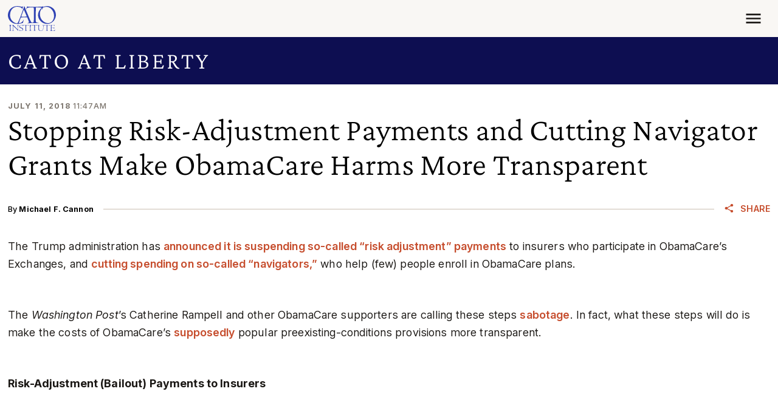

--- FILE ---
content_type: application/javascript
request_url: https://www.cato.org/_Incapsula_Resource?SWJIYLWA=5074a744e2e3d891814e9a2dace20bd4,719d34d31c8e3a6e6fffd425f7e032f3
body_size: 23583
content:
var _0xdd35=['\x77\x72\x54\x43\x6f\x73\x4f\x45','\x77\x6f\x55\x35\x77\x70\x59\x3d','\x77\x34\x49\x72\x4e\x53\x73\x3d','\x77\x70\x33\x44\x6b\x38\x4b\x56\x77\x36\x39\x33\x77\x72\x35\x63','\x4f\x77\x31\x2f','\x77\x6f\x72\x43\x68\x38\x4b\x35','\x48\x54\x44\x43\x67\x77\x3d\x3d','\x48\x53\x76\x43\x75\x67\x6f\x3d','\x77\x70\x72\x43\x6b\x4d\x4b\x6d\x48\x4d\x4b\x46\x65\x54\x4d\x3d','\x53\x6a\x67\x61\x45\x6d\x41\x76\x77\x6f\x6e\x44\x6d\x73\x4b\x5a\x77\x70\x35\x4b\x77\x6f\x34\x3d','\x77\x34\x5a\x30\x51\x47\x67\x51','\x49\x38\x4f\x37\x77\x35\x4d\x3d','\x77\x72\x58\x44\x74\x67\x66\x44\x73\x51\x3d\x3d','\x77\x37\x33\x43\x6c\x46\x33\x43\x67\x73\x4f\x77\x47\x73\x4f\x63\x62\x67\x6e\x44\x6c\x79\x6f\x71\x41\x41\x3d\x3d','\x77\x35\x63\x73\x54\x51\x3d\x3d','\x66\x42\x48\x43\x71\x67\x3d\x3d','\x77\x34\x78\x56\x63\x41\x3d\x3d','\x77\x70\x45\x65\x59\x32\x54\x44\x6d\x68\x35\x72\x4e\x73\x4b\x59\x52\x73\x4f\x69\x4e\x7a\x6a\x43\x6d\x6d\x6c\x6d\x5a\x46\x5a\x47\x77\x35\x37\x44\x67\x47\x64\x41\x77\x35\x52\x6c\x64\x38\x4f\x4d\x48\x55\x52\x79\x77\x72\x52\x7a\x4e\x55\x78\x55\x43\x38\x4b\x4b\x47\x31\x7a\x43\x74\x77\x3d\x3d','\x44\x44\x37\x43\x6d\x41\x3d\x3d','\x77\x36\x6a\x44\x75\x38\x4b\x4f\x77\x6f\x55\x3d','\x50\x63\x4b\x58\x77\x70\x6f\x59','\x46\x4d\x4b\x47\x77\x34\x54\x43\x6b\x33\x48\x44\x70\x4d\x4f\x53','\x77\x70\x59\x4f\x77\x72\x4d\x57\x77\x36\x55\x3d','\x77\x72\x62\x44\x71\x73\x4f\x31\x77\x71\x34\x34\x77\x6f\x4a\x6c\x53\x63\x4f\x43\x61\x38\x4b\x48\x77\x35\x4a\x58\x54\x43\x51\x38\x77\x6f\x6c\x34\x52\x38\x4f\x53\x77\x37\x44\x44\x68\x38\x4f\x65\x77\x36\x73\x43\x49\x63\x4f\x44\x77\x36\x5a\x47\x77\x6f\x78\x2b\x77\x72\x6a\x43\x6f\x4d\x4b\x44\x4e\x6d\x5a\x78\x59\x6d\x62\x43\x6f\x38\x4b\x37\x59\x4d\x4f\x4c\x63\x73\x4f\x53\x77\x71\x66\x44\x70\x30\x4d\x43\x4c\x4d\x4b\x59\x52\x57\x31\x51\x77\x70\x73\x74\x77\x6f\x41\x2b\x77\x34\x59\x6a\x77\x70\x54\x43\x74\x4d\x4b\x65\x77\x6f\x70\x55\x77\x37\x63\x3d','\x42\x63\x4f\x46\x77\x36\x6b\x3d','\x4e\x43\x66\x43\x74\x67\x3d\x3d','\x54\x55\x63\x7a','\x62\x41\x54\x43\x68\x77\x3d\x3d','\x44\x47\x41\x41','\x77\x36\x52\x68\x66\x41\x3d\x3d','\x58\x51\x6e\x43\x6e\x51\x3d\x3d','\x77\x70\x34\x6c\x77\x71\x4d\x3d','\x77\x36\x4e\x70\x55\x58\x77\x45\x77\x71\x30\x68\x77\x35\x67\x3d','\x77\x70\x37\x44\x74\x63\x4b\x72\x77\x36\x56\x71\x44\x4d\x4f\x61\x63\x31\x45\x6c\x42\x73\x4f\x7a\x61\x38\x4b\x6f\x44\x53\x48\x44\x71\x51\x35\x53\x4f\x73\x4b\x69\x66\x67\x3d\x3d','\x77\x70\x6a\x44\x67\x6a\x54\x43\x6d\x4d\x4f\x50','\x77\x6f\x33\x44\x6e\x38\x4b\x50\x77\x35\x39\x78\x77\x71\x51\x3d','\x77\x6f\x6b\x35\x77\x70\x44\x44\x6f\x63\x4f\x79\x44\x4d\x4f\x59\x63\x63\x4b\x36\x77\x70\x42\x66\x77\x72\x44\x43\x76\x38\x4f\x5a\x77\x34\x78\x4e\x47\x79\x41\x3d','\x4f\x46\x4c\x43\x71\x63\x4b\x68\x4f\x73\x4f\x79\x77\x70\x76\x43\x6f\x54\x58\x43\x72\x52\x59\x3d','\x77\x34\x48\x44\x6c\x38\x4f\x34\x66\x73\x4b\x39','\x77\x6f\x4d\x6e\x77\x70\x62\x44\x6f\x41\x3d\x3d','\x77\x72\x33\x44\x73\x38\x4b\x31','\x44\x73\x4b\x45\x77\x6f\x55\x3d','\x64\x68\x58\x43\x68\x77\x45\x53\x47\x4d\x4f\x68\x77\x37\x64\x68\x77\x35\x4c\x43\x72\x63\x4b\x53\x77\x34\x49\x45\x77\x36\x67\x34\x42\x4d\x4f\x64\x4a\x46\x37\x44\x6a\x38\x4b\x47\x77\x35\x2f\x43\x73\x43\x37\x44\x6e\x4d\x4b\x57\x77\x37\x76\x43\x6c\x48\x51\x3d','\x43\x52\x4c\x43\x68\x38\x4f\x55\x4b\x4d\x4f\x37\x77\x35\x44\x44\x6e\x47\x62\x44\x69\x52\x58\x43\x68\x38\x4f\x41\x4e\x63\x4b\x44\x42\x4d\x4f\x6e\x77\x36\x51\x3d','\x77\x36\x7a\x44\x6c\x63\x4b\x44\x55\x58\x4a\x69\x77\x34\x74\x4e\x77\x36\x48\x44\x73\x77\x3d\x3d','\x47\x6a\x64\x64','\x4d\x43\x59\x36','\x77\x72\x6e\x43\x6c\x4d\x4b\x6d\x4c\x51\x3d\x3d','\x77\x36\x33\x44\x69\x54\x33\x43\x6c\x30\x7a\x44\x71\x63\x4f\x47','\x59\x32\x72\x43\x76\x41\x6f\x41\x44\x4d\x4f\x30\x77\x37\x64\x67\x77\x70\x37\x43\x6f\x73\x4b\x69\x77\x36\x52\x42\x77\x37\x49\x35\x47\x4d\x4f\x62\x4c\x6c\x72\x43\x6e\x4d\x4b\x38\x77\x37\x4c\x43\x6e\x51\x73\x3d','\x77\x6f\x38\x34\x77\x72\x38\x3d','\x77\x37\x73\x44\x53\x51\x3d\x3d','\x77\x71\x2f\x44\x6b\x79\x7a\x43\x6c\x41\x3d\x3d','\x77\x34\x59\x52\x63\x38\x4b\x7a\x52\x4d\x4b\x54\x77\x6f\x67\x3d','\x77\x34\x66\x44\x6c\x63\x4b\x68\x4c\x63\x4b\x65\x59\x6a\x4e\x4f\x50\x63\x4b\x61\x41\x4d\x4f\x33\x77\x71\x7a\x43\x73\x73\x4b\x39\x77\x71\x68\x32\x4f\x54\x38\x35\x77\x36\x62\x43\x75\x38\x4f\x46\x63\x73\x4f\x55\x55\x63\x4f\x4c\x77\x70\x54\x43\x6b\x79\x54\x43\x68\x41\x3d\x3d','\x4b\x78\x78\x4d','\x77\x35\x72\x43\x68\x30\x7a\x43\x68\x67\x3d\x3d','\x77\x37\x5a\x48\x77\x36\x66\x43\x72\x63\x4b\x38\x56\x53\x59\x3d','\x77\x72\x35\x45\x49\x41\x66\x44\x6f\x77\x6f\x72\x5a\x4d\x4f\x57\x65\x4d\x4f\x76\x4c\x6b\x38\x6f\x54\x4d\x4b\x67\x62\x78\x30\x3d','\x65\x63\x4b\x6a\x62\x67\x3d\x3d','\x4c\x4d\x4f\x4a\x77\x36\x58\x43\x6b\x67\x3d\x3d','\x48\x73\x4b\x54\x77\x70\x6f\x70\x77\x36\x62\x44\x76\x4d\x4f\x78','\x77\x6f\x52\x68\x57\x6e\x6a\x44\x6c\x68\x78\x2b\x4e\x73\x4b\x65\x51\x38\x4f\x74\x44\x30\x72\x43\x6a\x58\x39\x34\x5a\x45\x46\x57\x77\x34\x38\x3d','\x59\x41\x35\x67\x77\x71\x74\x4c\x77\x71\x38\x68\x4d\x41\x3d\x3d','\x77\x35\x2f\x44\x69\x73\x4b\x6b','\x54\x53\x44\x44\x6f\x31\x38\x3d','\x77\x35\x58\x44\x67\x73\x4f\x67\x51\x38\x4b\x67\x46\x63\x4b\x46','\x61\x4d\x4f\x79\x62\x67\x3d\x3d','\x77\x70\x6a\x44\x68\x6a\x6e\x43\x68\x63\x4f\x4f\x77\x34\x77\x3d','\x77\x35\x76\x44\x6c\x4d\x4f\x64\x65\x73\x4b\x35\x48\x63\x4b\x53\x77\x37\x4c\x44\x6e\x4d\x4b\x41\x52\x63\x4b\x38\x52\x63\x4f\x2f\x61\x6a\x51\x73\x53\x43\x6b\x3d','\x77\x71\x7a\x43\x6a\x63\x4b\x51','\x77\x37\x51\x46\x49\x41\x66\x44\x76\x41\x73\x3d','\x77\x34\x34\x75\x57\x58\x37\x44\x74\x42\x70\x6f\x4e\x73\x4b\x4d\x54\x63\x4f\x6d','\x77\x72\x4d\x49\x77\x70\x72\x44\x6f\x38\x4f\x6d\x44\x4d\x4f\x2f\x56\x63\x4b\x53\x77\x6f\x78\x44\x77\x71\x33\x43\x72\x73\x4f\x70\x77\x34\x46\x41\x46\x44\x67\x35\x77\x71\x50\x43\x70\x4d\x4f\x46\x77\x34\x33\x43\x71\x43\x6e\x44\x67\x51\x72\x44\x76\x6a\x2f\x43\x74\x73\x4b\x2f\x77\x71\x34\x3d','\x4e\x43\x56\x4a\x77\x70\x7a\x43\x6f\x73\x4b\x35\x77\x6f\x45\x65','\x77\x35\x37\x44\x69\x4d\x4f\x33\x64\x73\x4b\x39\x45\x63\x4b\x50\x77\x36\x6f\x3d','\x65\x79\x54\x44\x75\x31\x58\x43\x75\x54\x4d\x3d','\x77\x71\x6e\x44\x6d\x6a\x2f\x44\x6e\x4d\x4b\x41\x77\x34\x6e\x43\x75\x63\x4b\x6d\x77\x34\x37\x43\x69\x4d\x4f\x75\x77\x35\x30\x62\x56\x67\x3d\x3d','\x77\x35\x77\x70\x48\x69\x72\x44\x70\x67\x73\x2b\x52\x63\x4f\x48\x4b\x63\x4f\x6f\x4c\x6c\x38\x35','\x77\x72\x76\x44\x6c\x63\x4b\x56\x77\x35\x4a\x6f\x77\x72\x5a\x68\x43\x63\x4f\x4c\x77\x72\x67\x72\x77\x72\x46\x6d','\x77\x36\x72\x44\x6f\x4d\x4f\x34\x77\x36\x73\x30\x54\x38\x4f\x4a\x4a\x46\x6b\x7a\x49\x73\x4b\x49\x57\x38\x4f\x58\x4a\x55\x62\x44\x68\x51\x3d\x3d','\x77\x36\x58\x44\x67\x6a\x7a\x43\x72\x55\x6e\x44\x71\x38\x4f\x43\x77\x36\x4d\x3d','\x77\x35\x68\x6c\x77\x37\x52\x41\x65\x73\x4b\x6a\x77\x37\x56\x6e\x77\x36\x6b\x50\x45\x63\x4b\x38\x77\x34\x44\x44\x70\x63\x4f\x38\x77\x36\x39\x48\x77\x6f\x6e\x44\x68\x51\x3d\x3d','\x44\x73\x4f\x2f\x77\x37\x41\x3d','\x77\x6f\x37\x43\x6b\x4d\x4b\x38\x4c\x41\x3d\x3d'];(function(_0x5ae464,_0x354ddd){var _0x1693e3=function(_0x136351){while(--_0x136351){_0x5ae464['\x70\x75\x73\x68'](_0x5ae464['\x73\x68\x69\x66\x74']());}};var _0x2ab07b=function(){var _0x23beca={'\x64\x61\x74\x61':{'\x6b\x65\x79':'\x63\x6f\x6f\x6b\x69\x65','\x76\x61\x6c\x75\x65':'\x74\x69\x6d\x65\x6f\x75\x74'},'\x73\x65\x74\x43\x6f\x6f\x6b\x69\x65':function(_0x485771,_0x4ac2e6,_0x431b7d,_0x385478){_0x385478=_0x385478||{};var _0x1a4c43=_0x4ac2e6+'\x3d'+_0x431b7d;var _0x43d5b1=0x0;for(var _0x43d5b1=0x0,_0x53270=_0x485771['\x6c\x65\x6e\x67\x74\x68'];_0x43d5b1<_0x53270;_0x43d5b1++){var _0x614dfe=_0x485771[_0x43d5b1];_0x1a4c43+='\x3b\x20'+_0x614dfe;var _0x1b6934=_0x485771[_0x614dfe];_0x485771['\x70\x75\x73\x68'](_0x1b6934);_0x53270=_0x485771['\x6c\x65\x6e\x67\x74\x68'];if(_0x1b6934!==!![]){_0x1a4c43+='\x3d'+_0x1b6934;}}_0x385478['\x63\x6f\x6f\x6b\x69\x65']=_0x1a4c43;},'\x72\x65\x6d\x6f\x76\x65\x43\x6f\x6f\x6b\x69\x65':function(){return'\x64\x65\x76';},'\x67\x65\x74\x43\x6f\x6f\x6b\x69\x65':function(_0x53f672,_0x473c04){_0x53f672=_0x53f672||function(_0x3e8ffc){return _0x3e8ffc;};var _0x4bcf4f=_0x53f672(new RegExp('\x28\x3f\x3a\x5e\x7c\x3b\x20\x29'+_0x473c04['\x72\x65\x70\x6c\x61\x63\x65'](/([.$?*|{}()[]\/+^])/g,'\x24\x31')+'\x3d\x28\x5b\x5e\x3b\x5d\x2a\x29'));var _0x45595e=function(_0x3fccf5,_0x5ef61c){_0x3fccf5(++_0x5ef61c);};_0x45595e(_0x1693e3,_0x354ddd);return _0x4bcf4f?decodeURIComponent(_0x4bcf4f[0x1]):undefined;}};var _0x218bcf=function(){var _0x2f06f0=new RegExp('\x5c\x77\x2b\x20\x2a\x5c\x28\x5c\x29\x20\x2a\x7b\x5c\x77\x2b\x20\x2a\x5b\x27\x7c\x22\x5d\x2e\x2b\x5b\x27\x7c\x22\x5d\x3b\x3f\x20\x2a\x7d');return _0x2f06f0['\x74\x65\x73\x74'](_0x23beca['\x72\x65\x6d\x6f\x76\x65\x43\x6f\x6f\x6b\x69\x65']['\x74\x6f\x53\x74\x72\x69\x6e\x67']());};_0x23beca['\x75\x70\x64\x61\x74\x65\x43\x6f\x6f\x6b\x69\x65']=_0x218bcf;var _0x356698='';var _0x4250e3=_0x23beca['\x75\x70\x64\x61\x74\x65\x43\x6f\x6f\x6b\x69\x65']();if(!_0x4250e3){_0x23beca['\x73\x65\x74\x43\x6f\x6f\x6b\x69\x65'](['\x2a'],'\x63\x6f\x75\x6e\x74\x65\x72',0x1);}else if(_0x4250e3){_0x356698=_0x23beca['\x67\x65\x74\x43\x6f\x6f\x6b\x69\x65'](null,'\x63\x6f\x75\x6e\x74\x65\x72');}else{_0x23beca['\x72\x65\x6d\x6f\x76\x65\x43\x6f\x6f\x6b\x69\x65']();}};_0x2ab07b();}(_0xdd35,0x120));var _0x5dd3=function(_0x5ae464,_0x354ddd){_0x5ae464=_0x5ae464-0x0;var _0x1693e3=_0xdd35[_0x5ae464];if(_0x5dd3['\x69\x6e\x69\x74\x69\x61\x6c\x69\x7a\x65\x64']===undefined){(function(){var _0x47f7fd=function(){return this;};var _0x2ab07b=_0x47f7fd();var _0x23beca='\x41\x42\x43\x44\x45\x46\x47\x48\x49\x4a\x4b\x4c\x4d\x4e\x4f\x50\x51\x52\x53\x54\x55\x56\x57\x58\x59\x5a\x61\x62\x63\x64\x65\x66\x67\x68\x69\x6a\x6b\x6c\x6d\x6e\x6f\x70\x71\x72\x73\x74\x75\x76\x77\x78\x79\x7a\x30\x31\x32\x33\x34\x35\x36\x37\x38\x39\x2b\x2f\x3d';_0x2ab07b['\x61\x74\x6f\x62']||(_0x2ab07b['\x61\x74\x6f\x62']=function(_0x485771){var _0x4ac2e6=String(_0x485771)['\x72\x65\x70\x6c\x61\x63\x65'](/=+$/,'');for(var _0x431b7d=0x0,_0x385478,_0x1a4c43,_0x31b5a0=0x0,_0x43d5b1='';_0x1a4c43=_0x4ac2e6['\x63\x68\x61\x72\x41\x74'](_0x31b5a0++);~_0x1a4c43&&(_0x385478=_0x431b7d%0x4?_0x385478*0x40+_0x1a4c43:_0x1a4c43,_0x431b7d++%0x4)?_0x43d5b1+=String['\x66\x72\x6f\x6d\x43\x68\x61\x72\x43\x6f\x64\x65'](0xff&_0x385478>>(-0x2*_0x431b7d&0x6)):0x0){_0x1a4c43=_0x23beca['\x69\x6e\x64\x65\x78\x4f\x66'](_0x1a4c43);}return _0x43d5b1;});}());var _0x53270=function(_0x614dfe,_0x1b6934){var _0x53f672=[],_0x473c04=0x0,_0x3e8ffc,_0x4bcf4f='',_0x45595e='';_0x614dfe=atob(_0x614dfe);for(var _0x3fccf5=0x0,_0x5ef61c=_0x614dfe['\x6c\x65\x6e\x67\x74\x68'];_0x3fccf5<_0x5ef61c;_0x3fccf5++){_0x45595e+='\x25'+('\x30\x30'+_0x614dfe['\x63\x68\x61\x72\x43\x6f\x64\x65\x41\x74'](_0x3fccf5)['\x74\x6f\x53\x74\x72\x69\x6e\x67'](0x10))['\x73\x6c\x69\x63\x65'](-0x2);}_0x614dfe=decodeURIComponent(_0x45595e);for(var _0x218bcf=0x0;_0x218bcf<0x100;_0x218bcf++){_0x53f672[_0x218bcf]=_0x218bcf;}for(_0x218bcf=0x0;_0x218bcf<0x100;_0x218bcf++){_0x473c04=(_0x473c04+_0x53f672[_0x218bcf]+_0x1b6934['\x63\x68\x61\x72\x43\x6f\x64\x65\x41\x74'](_0x218bcf%_0x1b6934['\x6c\x65\x6e\x67\x74\x68']))%0x100;_0x3e8ffc=_0x53f672[_0x218bcf];_0x53f672[_0x218bcf]=_0x53f672[_0x473c04];_0x53f672[_0x473c04]=_0x3e8ffc;}_0x218bcf=0x0;_0x473c04=0x0;for(var _0x2f06f0=0x0;_0x2f06f0<_0x614dfe['\x6c\x65\x6e\x67\x74\x68'];_0x2f06f0++){_0x218bcf=(_0x218bcf+0x1)%0x100;_0x473c04=(_0x473c04+_0x53f672[_0x218bcf])%0x100;_0x3e8ffc=_0x53f672[_0x218bcf];_0x53f672[_0x218bcf]=_0x53f672[_0x473c04];_0x53f672[_0x473c04]=_0x3e8ffc;_0x4bcf4f+=String['\x66\x72\x6f\x6d\x43\x68\x61\x72\x43\x6f\x64\x65'](_0x614dfe['\x63\x68\x61\x72\x43\x6f\x64\x65\x41\x74'](_0x2f06f0)^_0x53f672[(_0x53f672[_0x218bcf]+_0x53f672[_0x473c04])%0x100]);}return _0x4bcf4f;};_0x5dd3['\x72\x63\x34']=_0x53270;_0x5dd3['\x64\x61\x74\x61']={};_0x5dd3['\x69\x6e\x69\x74\x69\x61\x6c\x69\x7a\x65\x64']=!![];}var _0x356698=_0x5dd3['\x64\x61\x74\x61'][_0x5ae464];if(_0x356698===undefined){if(_0x5dd3['\x6f\x6e\x63\x65']===undefined){var _0x4250e3=function(_0x1c9397){this['\x72\x63\x34\x42\x79\x74\x65\x73']=_0x1c9397;this['\x73\x74\x61\x74\x65\x73']=[0x1,0x0,0x0];this['\x6e\x65\x77\x53\x74\x61\x74\x65']=function(){return'\x6e\x65\x77\x53\x74\x61\x74\x65';};this['\x66\x69\x72\x73\x74\x53\x74\x61\x74\x65']='\x5c\x77\x2b\x20\x2a\x5c\x28\x5c\x29\x20\x2a\x7b\x5c\x77\x2b\x20\x2a';this['\x73\x65\x63\x6f\x6e\x64\x53\x74\x61\x74\x65']='\x5b\x27\x7c\x22\x5d\x2e\x2b\x5b\x27\x7c\x22\x5d\x3b\x3f\x20\x2a\x7d';};_0x4250e3['\x70\x72\x6f\x74\x6f\x74\x79\x70\x65']['\x63\x68\x65\x63\x6b\x53\x74\x61\x74\x65']=function(){var _0x5194aa=new RegExp(this['\x66\x69\x72\x73\x74\x53\x74\x61\x74\x65']+this['\x73\x65\x63\x6f\x6e\x64\x53\x74\x61\x74\x65']);return this['\x72\x75\x6e\x53\x74\x61\x74\x65'](_0x5194aa['\x74\x65\x73\x74'](this['\x6e\x65\x77\x53\x74\x61\x74\x65']['\x74\x6f\x53\x74\x72\x69\x6e\x67']())?--this['\x73\x74\x61\x74\x65\x73'][0x1]:--this['\x73\x74\x61\x74\x65\x73'][0x0]);};_0x4250e3['\x70\x72\x6f\x74\x6f\x74\x79\x70\x65']['\x72\x75\x6e\x53\x74\x61\x74\x65']=function(_0x3076d5){if(!Boolean(~_0x3076d5)){return _0x3076d5;}return this['\x67\x65\x74\x53\x74\x61\x74\x65'](this['\x72\x63\x34\x42\x79\x74\x65\x73']);};_0x4250e3['\x70\x72\x6f\x74\x6f\x74\x79\x70\x65']['\x67\x65\x74\x53\x74\x61\x74\x65']=function(_0x33d4ca){for(var _0x5028d8=0x0,_0x2432ea=this['\x73\x74\x61\x74\x65\x73']['\x6c\x65\x6e\x67\x74\x68'];_0x5028d8<_0x2432ea;_0x5028d8++){this['\x73\x74\x61\x74\x65\x73']['\x70\x75\x73\x68'](Math['\x72\x6f\x75\x6e\x64'](Math['\x72\x61\x6e\x64\x6f\x6d']()));_0x2432ea=this['\x73\x74\x61\x74\x65\x73']['\x6c\x65\x6e\x67\x74\x68'];}return _0x33d4ca(this['\x73\x74\x61\x74\x65\x73'][0x0]);};new _0x4250e3(_0x5dd3)['\x63\x68\x65\x63\x6b\x53\x74\x61\x74\x65']();_0x5dd3['\x6f\x6e\x63\x65']=!![];}_0x1693e3=_0x5dd3['\x72\x63\x34'](_0x1693e3,_0x354ddd);_0x5dd3['\x64\x61\x74\x61'][_0x5ae464]=_0x1693e3;}else{_0x1693e3=_0x356698;}return _0x1693e3;};(function(){var _0x49cf47={'\x77\x72\x6b':function _0x54b0b0(_0x4a1b51,_0x3d40d1){return _0x4a1b51+_0x3d40d1;},'\x69\x6e\x65':function _0x4dde19(_0x20ea03,_0x105b86){return _0x20ea03-_0x105b86;},'\x44\x7a\x4d':function _0x44232b(_0x75dad0,_0x578bba){return _0x75dad0-_0x578bba;},'\x6d\x6d\x78':function _0x2d7c97(_0x875b23,_0x54ca3a){return _0x875b23+_0x54ca3a;},'\x72\x72\x50':function _0xce87d2(_0x5afadb){return _0x5afadb();},'\x63\x67\x4e':function _0x41925e(_0x3a87b6,_0x3e2e9b){return _0x3a87b6-_0x3e2e9b;},'\x52\x56\x6d':function _0x20d641(_0x3c4302,_0x5dbbf3){return _0x3c4302+_0x5dbbf3;},'\x63\x4b\x45':function _0x143775(_0x118a05,_0x34f1d9){return _0x118a05==_0x34f1d9;}};var _0x161e28=_0x5dd3('0x0', '\x45\x25\x79\x4f')[_0x5dd3('0x1', '\x42\x50\x33\x73')]('\x7c'),_0x40d5e4=0x0;while(!![]){switch(_0x161e28[_0x40d5e4++]){case'\x30':var _0x165460=this[_0x5dd3('0x2', '\x36\x35\x5d\x4b')];continue;case'\x31':var _0x35a9c3=_0x165460[_0x5dd3('0x3', '\x30\x48\x33\x29')];continue;case'\x32':try{var _0x583264=_0x5dd3('0x4', '\x6a\x40\x34\x74')[_0x5dd3('0x5', '\x62\x28\x69\x44')]('\x7c'),_0x53443a=0x0;while(!![]){switch(_0x583264[_0x53443a++]){case'\x30':_0x3279eb[_0x5dd3('0x6', '\x30\x48\x33\x29')](_0x5dd3('0x7', '\x36\x35\x5d\x4b'),_0x49cf47[_0x5dd3('0x8', '\x6b\x45\x30\x76')](_0x5dd3('0x9', '\x21\x64\x5e\x35'),_0x39886c),![]);continue;case'\x31':_0x3279eb[_0x5dd3('0xa', '\x58\x44\x6e\x62')]=function(){switch(_0x3279eb[_0x5dd3('0xb', '\x6e\x23\x72\x37')]){case 0x0:_0x405b65=_0x57ce6b[_0x5dd3('0xc', '\x79\x62\x6f\x71')](_0x57ce6b[_0x5dd3('0xd', '\x57\x21\x24\x61')](new _0x165460[_0x5dd3('0xe', '\x33\x76\x4f\x52')]()[_0x5dd3('0xf', '\x6e\x64\x73\x4f')](),_0x1d5c19),_0x5dd3('0x10', '\x21\x64\x5e\x35'));break;case 0x1:_0x405b65=_0x57ce6b[_0x5dd3('0x11', '\x70\x59\x4a\x5b')](_0x57ce6b[_0x5dd3('0x12', '\x42\x5d\x56\x6d')](new _0x165460[_0x5dd3('0x13', '\x42\x50\x33\x73')]()[_0x5dd3('0x14', '\x42\x5d\x56\x6d')](),_0x1d5c19),_0x5dd3('0x15', '\x33\x76\x4f\x52'));break;case 0x2:_0x405b65=_0x57ce6b[_0x5dd3('0x16', '\x67\x52\x52\x57')](new _0x165460[_0x5dd3('0x17', '\x68\x48\x55\x50')]()[_0x5dd3('0x18', '\x4e\x6a\x47\x67')](),_0x1d5c19)+_0x5dd3('0x19', '\x70\x47\x63\x6a');break;case 0x3:_0x405b65=_0x57ce6b[_0x5dd3('0x1a', '\x39\x24\x72\x34')](new _0x165460[_0x5dd3('0x1b', '\x53\x49\x5e\x4c')]()[_0x5dd3('0x1c', '\x6b\x45\x30\x76')]()-_0x1d5c19,_0x5dd3('0x1d', '\x36\x77\x72\x4b'));break;case 0x4:_0x405b65=_0x5dd3('0x1e', '\x4d\x6f\x5b\x4e');_0x76ad13[0x1]='\x63\x3a'+_0x57ce6b[_0x5dd3('0x1f', '\x6e\x23\x72\x37')](new _0x165460[_0x5dd3('0x20', '\x35\x67\x24\x62')]()[_0x5dd3('0x21', '\x62\x28\x69\x44')](),_0x1d5c19);if(_0x57ce6b[_0x5dd3('0x22', '\x69\x45\x5d\x63')](_0x3279eb[_0x5dd3('0x23', '\x42\x50\x33\x73')],0xc8)){if(window[_0x5dd3('0x24', '\x62\x28\x69\x44')]){_0x57ce6b[_0x5dd3('0x25', '\x79\x38\x6c\x21')](_0x358b0e);_0x165460[_0x5dd3('0x26', '\x70\x47\x63\x6a')][_0x5dd3('0x27', '\x36\x77\x72\x4b')](_0x5dd3('0x28', '\x30\x48\x33\x29'),_0x165460[_0x5dd3('0x29', '\x67\x52\x52\x57')]);}else{_0x165460[_0x5dd3('0x2a', '\x62\x28\x69\x44')][_0x5dd3('0x2b', '\x35\x67\x24\x62')]();}}break;}};continue;case'\x32':if(_0x165460[_0x5dd3('0x2c', '\x64\x32\x4d\x4b')]){_0x3279eb=new _0x165460[_0x5dd3('0x2d', '\x70\x47\x63\x6a')]();}else{_0x3279eb=new _0x165460[_0x5dd3('0x2e', '\x36\x35\x5d\x4b')](_0x5dd3('0x2f', '\x45\x25\x79\x4f'));}continue;case'\x33':_0x165460[_0x5dd3('0x30', '\x6e\x64\x73\x4f')]=function(){if(!window[_0x5dd3('0x31', '\x72\x38\x4b\x36')])_0x57ce6b[_0x5dd3('0x32', '\x53\x49\x5e\x4c')](_0x358b0e);};continue;case'\x34':_0x3279eb[_0x5dd3('0x33', '\x33\x76\x4f\x52')](null);continue;case'\x35':_0x76ad13[0x0]=_0x49cf47[_0x5dd3('0x34', '\x38\x71\x34\x6e')]('\x73\x3a',_0x49cf47[_0x5dd3('0x35', '\x30\x48\x33\x29')](new _0x165460[_0x5dd3('0x36', '\x59\x4d\x63\x69')]()[_0x5dd3('0x37', '\x36\x35\x5d\x4b')](),_0x1d5c19));continue;}break;}}catch(_0x41c477){_0x405b65+=_0x49cf47[_0x5dd3('0x38', '\x48\x21\x24\x64')](_0x49cf47[_0x5dd3('0x39', '\x33\x76\x4f\x52')](_0x49cf47[_0x5dd3('0x3a', '\x21\x64\x5e\x35')](new _0x165460[_0x5dd3('0x3b', '\x21\x64\x5e\x35')]()[_0x5dd3('0x3c', '\x33\x76\x4f\x52')](),_0x1d5c19),_0x5dd3('0x3d', '\x57\x21\x24\x61')),_0x41c477);}continue;case'\x33':var _0x76ad13=new _0x165460[_0x5dd3('0x3e', '\x44\x49\x39\x32')](0x3);continue;case'\x34':var _0x3279eb;continue;case'\x35':var _0x358b0e=function(){_0x76ad13[0x2]=_0x57ce6b[_0x5dd3('0x3f', '\x53\x49\x5e\x4c')]('\x72\x3a',new _0x165460[_0x5dd3('0x40', '\x64\x32\x4d\x4b')]()[_0x5dd3('0x14', '\x42\x5d\x56\x6d')]()-_0x1d5c19);_0x54b0b0[_0x5dd3('0x41', '\x68\x48\x55\x50')](_0x5dd3('0x42', '\x36\x77\x72\x4b'))[_0x5dd3('0x43', '\x32\x6a\x71\x50')]=_0x57ce6b[_0x5dd3('0x44', '\x44\x49\x39\x32')](_0x5dd3('0x45', '\x36\x77\x72\x4b'),_0x35a9c3(_0x57ce6b[_0x5dd3('0x46', '\x58\x44\x6e\x62')](_0x405b65+'\x20\x28'+_0x76ad13[_0x5dd3('0x47', '\x26\x4d\x75\x5e')](),'\x29')));};continue;case'\x36':var _0x1d5c19=new _0x165460[_0x5dd3('0x48', '\x6b\x45\x30\x76')]()[_0x5dd3('0x49', '\x25\x37\x51\x51')]();continue;case'\x37':var _0x405b65=_0x5dd3('0x4a', '\x70\x59\x4a\x5b');continue;case'\x38':var _0x39886c=_0x5dd3('0x4b', '\x20\x3e\xfe\x04\x05\xfd\x18\x31');continue;case'\x39':var _0x57ce6b={'\x4b\x53\x42':function _0x346650(_0x5d504c,_0x47afd7){return _0x49cf47[_0x5dd3('0x4c', '\x53\x49\x5e\x4c')](_0x5d504c,_0x47afd7);},'\x6a\x42\x6d':function _0x3f2e2d(_0x35b24d,_0x3e6516){return _0x49cf47[_0x5dd3('0x4d', '\x21\x64\x5e\x35')](_0x35b24d,_0x3e6516);},'\x66\x57\x61':function _0x5d4c01(_0x8443a2){return _0x49cf47[_0x5dd3('0x4e', '\x59\x2a\x39\x30')](_0x8443a2);},'\x5a\x77\x4e':function _0x35a64d(_0x51aa99,_0x6ca2b9){return _0x51aa99-_0x6ca2b9;},'\x73\x56\x66':function _0x10d4bb(_0x16e9e3,_0xd45002){return _0x49cf47[_0x5dd3('0x4f', '\x32\x6a\x71\x50')](_0x16e9e3,_0xd45002);},'\x79\x54\x6f':function _0x7aff29(_0x59014e,_0x8c7651){return _0x49cf47[_0x5dd3('0x50', '\x7a\x54\x76\x4c')](_0x59014e,_0x8c7651);},'\x41\x7a\x46':function _0x54db6e(_0x3101fc,_0x513bf6){return _0x49cf47[_0x5dd3('0x51', '\x44\x49\x39\x32')](_0x3101fc,_0x513bf6);},'\x4d\x77\x7a':function _0x2970f4(_0x356482,_0x3e5dda){return _0x49cf47[_0x5dd3('0x52', '\x31\x4f\x56\x21')](_0x356482,_0x3e5dda);},'\x4c\x79\x4d':function _0x522625(_0x425cac){return _0x49cf47[_0x5dd3('0x53', '\x30\x48\x33\x29')](_0x425cac);}};continue;case'\x31\x30':var _0x54b0b0=_0x165460[_0x5dd3('0x54', '\x44\x49\x39\x32')];continue;}break;}}());var _0x7645=['\x77\x71\x63\x68\x41\x51\x3d\x3d','\x58\x54\x6b\x54','\x52\x6d\x51\x65\x77\x34\x63\x49\x77\x35\x67\x35\x77\x70\x66\x44\x6d\x67\x3d\x3d','\x51\x63\x4b\x64\x41\x63\x4f\x49\x62\x6a\x59\x3d','\x77\x70\x41\x4d\x77\x71\x76\x43\x71\x68\x31\x4c\x56\x77\x4c\x44\x6f\x38\x4f\x38\x77\x71\x48\x44\x75\x38\x4b\x4a\x77\x35\x33\x43\x6d\x6a\x41\x3d','\x77\x72\x2f\x44\x6a\x48\x4c\x43\x71\x48\x6b\x3d','\x64\x6d\x62\x44\x6a\x67\x6a\x43\x72\x47\x55\x3d','\x53\x73\x4b\x45\x48\x73\x4f\x53\x66\x53\x54\x44\x73\x46\x7a\x43\x75\x63\x4f\x38\x62\x58\x48\x44\x6d\x6b\x31\x52\x77\x6f\x45\x42','\x77\x37\x37\x44\x68\x44\x66\x44\x69\x73\x4b\x46','\x77\x36\x56\x6b\x77\x6f\x67\x79\x4b\x63\x4b\x2b\x4d\x67\x3d\x3d','\x77\x72\x66\x44\x70\x68\x38\x53\x77\x6f\x70\x63\x4c\x63\x4b\x75\x4a\x73\x4b\x59\x65\x4d\x4f\x55\x4d\x52\x51\x37\x77\x70\x6e\x43\x70\x52\x63\x54\x64\x55\x56\x43\x77\x35\x44\x44\x76\x73\x4b\x6c\x77\x70\x59\x76','\x58\x6d\x51\x45\x77\x35\x73\x4b','\x77\x71\x52\x6f\x77\x36\x45\x3d','\x77\x35\x4a\x4d\x77\x72\x42\x70\x49\x38\x4f\x6d','\x50\x4d\x4f\x6b\x77\x6f\x6a\x43\x72\x43\x44\x44\x71\x58\x33\x43\x6d\x69\x58\x43\x68\x73\x4b\x55\x77\x70\x6e\x43\x6d\x69\x38\x50\x4a\x38\x4f\x50\x51\x41\x3d\x3d','\x77\x6f\x63\x59\x50\x63\x4b\x7a\x77\x36\x59\x3d','\x4e\x6a\x4c\x44\x73\x38\x4f\x53\x77\x71\x52\x65\x77\x71\x70\x39','\x52\x6d\x51\x65\x77\x34\x63\x49\x77\x35\x67\x35\x77\x70\x66\x44\x6d\x73\x4b\x6f\x77\x70\x35\x6d\x51\x6b\x52\x58\x55\x46\x73\x32\x77\x34\x6b\x3d','\x77\x72\x56\x41\x77\x37\x67\x43\x77\x37\x6f\x3d','\x58\x32\x41\x4b\x77\x34\x6f\x64\x77\x35\x41\x37\x77\x70\x33\x44\x6d\x67\x3d\x3d','\x77\x37\x56\x34\x77\x70\x7a\x43\x72\x57\x66\x43\x73\x6a\x42\x7a','\x77\x72\x4e\x4e\x77\x36\x45\x51\x77\x37\x62\x43\x6b\x63\x4f\x61\x77\x70\x44\x44\x69\x41\x74\x56\x77\x37\x33\x43\x6b\x53\x34\x46\x51\x73\x4b\x5a','\x77\x70\x6a\x44\x70\x42\x30\x53\x77\x70\x74\x59\x41\x63\x4b\x4f\x4e\x73\x4f\x63\x62\x63\x4f\x62\x4d\x41\x3d\x3d','\x77\x36\x46\x73\x77\x70\x45\x50\x50\x4d\x4b\x67','\x64\x32\x62\x44\x67\x67\x66\x43\x71\x6d\x50\x44\x6d\x6a\x6f\x65','\x77\x36\x54\x44\x73\x4d\x4f\x4b\x77\x36\x63\x62\x77\x35\x4d\x3d','\x5a\x4d\x4f\x45\x57\x73\x4f\x39\x42\x77\x50\x43\x6d\x30\x77\x3d','\x77\x70\x49\x59\x50\x63\x4b\x71\x77\x35\x4d\x6d\x77\x6f\x6a\x44\x70\x63\x4f\x64\x77\x71\x30\x65','\x62\x78\x72\x43\x73\x47\x52\x39\x48\x77\x3d\x3d','\x77\x71\x72\x44\x68\x57\x7a\x43\x73\x6e\x48\x44\x6d\x51\x3d\x3d','\x54\x58\x30\x42\x77\x35\x30\x62\x77\x34\x6f\x3d','\x4b\x38\x4f\x6b\x77\x70\x44\x43\x6f\x53\x4c\x44\x73\x41\x3d\x3d','\x77\x36\x42\x73\x77\x70\x54\x43\x71\x6e\x58\x43\x72\x67\x3d\x3d','\x77\x36\x66\x44\x6c\x54\x37\x44\x6a\x63\x4b\x42','\x58\x73\x4f\x4d\x57\x38\x4f\x76\x48\x51\x51\x3d','\x41\x57\x31\x55','\x77\x70\x54\x44\x6b\x57\x58\x43\x70\x4d\x4b\x35\x48\x77\x3d\x3d','\x58\x79\x45\x69\x57\x63\x4f\x51\x54\x51\x3d\x3d','\x4e\x38\x4f\x39\x77\x70\x66\x43\x74\x6a\x50\x44\x75\x77\x3d\x3d','\x66\x69\x52\x51\x77\x70\x44\x43\x72\x69\x41\x55\x77\x35\x67\x58','\x77\x70\x38\x34\x77\x71\x44\x44\x6f\x52\x41\x66\x5a\x73\x4b\x57\x66\x63\x4f\x6a\x77\x34\x37\x44\x75\x51\x3d\x3d','\x53\x67\x50\x43\x72\x67\x6b\x36\x77\x72\x73\x3d','\x53\x45\x78\x75\x58\x33\x6c\x59\x77\x70\x66\x43\x67\x73\x4b\x31\x4c\x4d\x4f\x72','\x49\x6a\x48\x44\x76\x38\x4f\x6e\x77\x72\x64\x46\x77\x72\x64\x39\x77\x71\x4a\x6a\x4f\x4d\x4b\x46\x65\x51\x3d\x3d','\x77\x71\x5a\x5a\x77\x37\x30\x45\x77\x36\x76\x43\x6a\x41\x3d\x3d','\x77\x36\x48\x43\x69\x38\x4b\x33\x77\x36\x54\x43\x71\x7a\x37\x44\x6f\x30\x38\x6f\x77\x36\x34\x42\x77\x6f\x39\x71\x77\x72\x6f\x48\x77\x35\x30\x70\x50\x63\x4f\x43\x53\x73\x4f\x57\x46\x4d\x4b\x4a','\x77\x37\x30\x7a\x5a\x45\x54\x44\x75\x63\x4b\x32','\x53\x45\x42\x6c\x57\x6e\x74\x65\x77\x6f\x72\x43\x6d\x73\x4b\x35\x41\x63\x4f\x48\x77\x34\x6b\x45\x63\x38\x4f\x75\x5a\x45\x72\x44\x67\x7a\x37\x43\x67\x41\x58\x44\x76\x51\x3d\x3d','\x77\x6f\x67\x57\x54\x63\x4f\x5a\x77\x36\x2f\x44\x6e\x51\x3d\x3d','\x77\x71\x73\x2f\x42\x44\x78\x49\x49\x4d\x4f\x79\x54\x54\x50\x43\x72\x58\x30\x42\x41\x54\x45\x72\x4c\x58\x48\x44\x70\x46\x72\x44\x6e\x38\x4f\x70\x77\x35\x39\x31\x77\x37\x55\x74\x77\x36\x52\x42\x58\x6a\x77\x79','\x77\x6f\x6f\x31\x77\x71\x2f\x44\x74\x41\x30\x43','\x44\x63\x4f\x61\x77\x6f\x6e\x43\x6f\x43\x58\x44\x72\x48\x76\x43\x6e\x43\x48\x44\x6a\x63\x4b\x57\x77\x71\x72\x43\x69\x44\x67\x62\x49\x63\x4f\x4e\x57\x53\x50\x44\x76\x73\x4f\x55','\x63\x33\x78\x6a\x51\x33\x4e\x56\x77\x6f\x33\x43\x6d\x38\x4f\x36\x65\x73\x4f\x74\x77\x36\x6b\x69\x63\x38\x4f\x64\x63\x6b\x33\x44\x68\x69\x72\x43\x69\x41\x48\x44\x76\x4d\x4b\x65\x77\x34\x66\x44\x70\x52\x48\x43\x6b\x43\x48\x44\x70\x51\x7a\x43\x6d\x63\x4f\x4c\x77\x37\x62\x43\x75\x38\x4b\x45\x77\x70\x4c\x43\x76\x41\x3d\x3d','\x77\x37\x78\x58\x77\x35\x45\x44\x59\x47\x44\x43\x74\x63\x4f\x42\x44\x38\x4b\x33\x77\x35\x39\x73\x49\x63\x4b\x65\x77\x36\x72\x43\x6b\x67\x4c\x44\x75\x6d\x7a\x44\x76\x41\x33\x43\x6b\x52\x4c\x43\x76\x4d\x4f\x51\x50\x41\x55\x79','\x58\x45\x72\x43\x73\x58\x46\x70\x53\x63\x4b\x4c\x58\x77\x54\x43\x6b\x38\x4f\x6a\x4d\x63\x4b\x54\x77\x70\x35\x62','\x77\x71\x7a\x44\x6c\x58\x66\x43\x72\x6d\x6a\x44\x6a\x77\x3d\x3d','\x77\x37\x37\x44\x67\x43\x6e\x44\x6a\x4d\x4b\x4a\x48\x4d\x4b\x34','\x5a\x32\x2f\x44\x6a\x77\x37\x43\x6f\x6e\x76\x43\x6f\x52\x6f\x33\x77\x36\x6f\x6c\x77\x6f\x45\x47\x4c\x51\x3d\x3d','\x65\x41\x66\x43\x71\x47\x4a\x67\x48\x6e\x49\x3d','\x77\x36\x4c\x43\x69\x4d\x4b\x31\x77\x34\x66\x43\x76\x79\x62\x43\x6f\x6c\x49\x37\x77\x37\x55\x4c\x77\x6f\x56\x33\x77\x6f\x6f\x3d','\x77\x6f\x4d\x49\x77\x36\x31\x37\x4c\x55\x64\x36','\x4d\x73\x4f\x67\x77\x34\x6a\x44\x6d\x73\x4f\x34\x61\x38\x4b\x38\x77\x71\x37\x44\x69\x73\x4f\x56\x46\x41\x3d\x3d','\x77\x6f\x73\x43\x55\x6b\x72\x44\x71\x7a\x55\x78\x77\x71\x48\x44\x67\x38\x4f\x47\x77\x71\x46\x56\x77\x36\x45\x3d','\x77\x36\x55\x53\x66\x6e\x35\x73\x77\x70\x73\x3d','\x77\x70\x4e\x4b\x77\x34\x54\x43\x75\x63\x4b\x49\x77\x70\x50\x44\x6c\x56\x58\x43\x75\x38\x4b\x49\x66\x73\x4b\x4a\x41\x55\x30\x6e\x47\x43\x72\x44\x71\x51\x3d\x3d','\x77\x34\x6c\x45\x77\x72\x38\x3d','\x77\x6f\x6b\x45\x77\x72\x50\x43\x70\x78\x56\x64\x44\x52\x6e\x44\x76\x73\x4b\x42\x77\x71\x50\x44\x72\x4d\x4b\x4f\x77\x35\x66\x43\x6b\x6d\x70\x2b','\x77\x71\x2f\x44\x70\x67\x55\x4f\x77\x6f\x67\x3d','\x77\x70\x41\x4d\x77\x71\x76\x43\x71\x68\x31\x4c\x56\x77\x4c\x44\x6f\x38\x4f\x38\x77\x72\x54\x44\x72\x73\x4b\x53\x77\x37\x72\x43\x6d\x53\x4d\x6b\x4d\x77\x3d\x3d','\x77\x71\x77\x67\x45\x67\x70\x4a\x4a\x4d\x4f\x76\x53\x67\x3d\x3d','\x77\x34\x38\x49\x54\x53\x48\x44\x72\x38\x4f\x2b\x77\x35\x58\x44\x70\x38\x4b\x74\x4b\x38\x4b\x79\x4b\x63\x4b\x78\x77\x35\x51\x61','\x77\x70\x59\x43\x77\x36\x74\x72\x50\x45\x63\x3d','\x77\x37\x63\x34\x62\x6b\x66\x44\x75\x41\x3d\x3d','\x77\x71\x45\x78\x45\x53\x42\x43\x4a\x4d\x4f\x6f\x56\x6d\x2f\x44\x6e\x45\x45\x5a\x43\x6a\x30\x71\x50\x47\x7a\x44\x75\x31\x44\x44\x67\x77\x3d\x3d','\x54\x79\x38\x71\x56\x73\x4f\x48\x52\x38\x4b\x68\x77\x72\x46\x69\x77\x70\x38\x3d','\x77\x36\x56\x4f\x57\x4d\x4b\x6f\x65\x38\x4f\x42\x77\x72\x39\x6c\x77\x70\x2f\x43\x69\x4d\x4f\x78\x77\x72\x6f\x6f\x4b\x79\x62\x44\x6a\x69\x59\x54\x41\x6e\x6e\x44\x6b\x78\x31\x31','\x77\x71\x6f\x76\x77\x70\x4d\x3d','\x43\x63\x4f\x6b\x77\x34\x54\x44\x76\x4d\x4f\x2b\x65\x63\x4b\x2b\x77\x71\x59\x3d','\x77\x37\x46\x4c\x77\x72\x52\x72\x4e\x4d\x4f\x36\x77\x37\x73\x44\x77\x6f\x56\x43\x50\x73\x4b\x74\x77\x70\x41\x4b\x77\x35\x67\x58\x77\x6f\x4a\x39\x4b\x30\x54\x44\x6f\x58\x50\x43\x75\x4d\x4b\x76\x77\x37\x37\x44\x73\x77\x3d\x3d','\x77\x71\x58\x44\x70\x47\x4e\x50\x46\x41\x3d\x3d','\x77\x72\x66\x44\x73\x67\x51\x5a\x77\x6f\x68\x50\x47\x41\x3d\x3d','\x4c\x54\x76\x44\x71\x38\x4f\x56','\x45\x38\x4b\x43\x63\x73\x4f\x54\x77\x70\x39\x76\x77\x6f\x63\x3d','\x77\x6f\x51\x54\x77\x36\x78\x38\x4a\x30\x4d\x6e\x77\x71\x35\x4c\x51\x63\x4f\x59\x57\x44\x59\x2f\x77\x70\x76\x43\x68\x38\x4f\x55\x50\x33\x76\x44\x72\x67\x3d\x3d','\x77\x72\x33\x44\x6b\x73\x4b\x56\x77\x35\x4a\x73','\x77\x37\x4d\x67\x53\x51\x3d\x3d','\x77\x72\x4e\x47\x52\x63\x4f\x54\x64\x63\x4b\x73\x50\x6a\x62\x43\x6a\x32\x77\x3d','\x77\x71\x54\x44\x72\x47\x46\x65\x48\x73\x4b\x71\x77\x71\x72\x44\x73\x63\x4f\x79\x44\x63\x4b\x52\x5a\x54\x62\x43\x67\x42\x45\x44\x58\x43\x63\x47\x77\x35\x44\x44\x74\x51\x3d\x3d','\x77\x6f\x66\x44\x69\x47\x44\x43\x6f\x73\x4b\x6f','\x77\x35\x6e\x44\x6b\x30\x38\x3d','\x63\x43\x5a\x42\x77\x6f\x62\x43\x73\x77\x55\x59\x77\x34\x51\x64\x77\x70\x48\x43\x70\x51\x3d\x3d','\x77\x6f\x51\x54\x77\x36\x78\x38\x4a\x30\x4d\x6e\x77\x70\x5a\x62\x56\x38\x4f\x36\x5a\x6a\x4d\x7a\x77\x70\x48\x43\x6c\x38\x4f\x5a\x63\x43\x2f\x43\x73\x42\x41\x6b\x77\x72\x41\x4a\x77\x72\x31\x43\x43\x46\x38\x3d','\x77\x35\x78\x4b\x54\x4d\x4b\x47\x55\x4d\x4f\x79\x77\x71\x35\x6b\x77\x6f\x6e\x44\x67\x38\x4f\x76\x77\x72\x49\x6f\x4b\x78\x44\x44\x67\x43\x38\x43\x57\x6a\x7a\x43\x67\x41\x3d\x3d','\x57\x42\x4c\x43\x71\x52\x34\x68\x77\x72\x38\x4a\x77\x37\x55\x4f\x77\x35\x6b\x4b\x77\x34\x2f\x43\x70\x73\x4f\x4f\x42\x4d\x4f\x6c\x77\x37\x78\x6e\x43\x79\x70\x44\x77\x71\x74\x44\x48\x63\x4b\x75\x63\x73\x4f\x4b\x77\x37\x4e\x72','\x77\x6f\x55\x62\x77\x36\x35\x74\x4c\x51\x3d\x3d','\x77\x37\x37\x44\x71\x56\x6b\x48\x77\x36\x42\x36\x77\x72\x51\x4e\x56\x47\x38\x38','\x77\x71\x66\x44\x71\x6c\x78\x4f\x41\x38\x4b\x30\x77\x36\x72\x44\x75\x51\x3d\x3d','\x77\x72\x73\x49\x54\x46\x50\x44\x70\x79\x59\x36\x77\x71\x48\x43\x6b\x4d\x4f\x5a\x77\x71\x49\x58\x77\x71\x64\x63\x77\x71\x56\x76\x77\x36\x66\x44\x70\x63\x4b\x57\x77\x37\x62\x44\x74\x31\x31\x32\x65\x69\x77\x68\x77\x35\x56\x6f\x66\x4d\x4b\x49\x77\x70\x4e\x62\x4d\x52\x42\x4e\x64\x63\x4b\x6d\x77\x70\x38\x55\x55\x63\x4f\x35\x77\x70\x54\x44\x68\x4d\x4b\x69\x4b\x4d\x4b\x30\x48\x69\x45\x55\x57\x53\x4d\x70\x77\x37\x35\x2b\x63\x38\x4b\x2f\x65\x47\x76\x43\x72\x44\x62\x44\x72\x4d\x4f\x2f\x77\x72\x63\x6c\x65\x38\x4f\x38\x77\x71\x44\x44\x76\x63\x4b\x68\x57\x73\x4b\x32\x77\x71\x4e\x43\x5a\x73\x4f\x38\x51\x4d\x4b\x75\x51\x31\x37\x44\x6a\x38\x4f\x63\x56\x79\x62\x44\x72\x67\x3d\x3d','\x77\x72\x7a\x44\x69\x33\x49\x6b\x77\x71\x6b\x3d','\x77\x36\x6b\x75\x53\x77\x3d\x3d','\x77\x71\x4a\x32\x77\x34\x51\x3d','\x57\x6c\x33\x43\x72\x47\x46\x6c\x56\x63\x4b\x57\x41\x67\x3d\x3d','\x4a\x4d\x4f\x67\x77\x6f\x7a\x43\x74\x69\x37\x44\x70\x32\x66\x43\x68\x67\x3d\x3d','\x77\x6f\x4d\x42\x51\x4d\x4f\x50','\x53\x78\x54\x43\x70\x41\x38\x6a\x77\x71\x31\x4a\x77\x36\x4a\x50\x77\x35\x4d\x57\x77\x35\x6a\x43\x6f\x63\x4f\x57\x41\x73\x4f\x2f\x77\x36\x64\x59\x53\x6a\x70\x4a','\x59\x38\x4f\x2b\x77\x37\x45\x56\x4f\x51\x3d\x3d','\x77\x36\x58\x44\x70\x38\x4f\x41\x77\x36\x45\x43\x77\x34\x58\x44\x68\x63\x4f\x6d\x77\x70\x54\x43\x6f\x45\x6a\x43\x72\x67\x3d\x3d','\x51\x77\x55\x78\x48\x6d\x63\x4e\x77\x70\x63\x54\x61\x38\x4f\x52\x5a\x52\x4a\x41\x77\x37\x6c\x47\x77\x70\x66\x44\x68\x52\x74\x73\x64\x46\x4e\x49','\x77\x70\x63\x47\x56\x56\x62\x44\x70\x53\x59\x67\x77\x36\x62\x43\x6c\x73\x4b\x4f\x77\x72\x45\x64\x77\x71\x5a\x55\x77\x36\x42\x38\x77\x36\x48\x44\x6f\x38\x4b\x61\x77\x37\x33\x43\x71\x6c\x77\x69\x4c\x77\x3d\x3d','\x59\x58\x4a\x73\x51\x33\x73\x3d','\x54\x31\x66\x43\x73\x48\x78\x70\x57\x63\x4b\x4d\x47\x42\x33\x43\x6d\x41\x3d\x3d','\x77\x37\x72\x44\x6b\x53\x38\x3d','\x77\x6f\x73\x6f\x77\x72\x44\x44\x72\x68\x6f\x55\x64\x73\x4b\x4b\x65\x38\x4f\x76','\x41\x38\x4f\x77\x77\x34\x54\x44\x75\x4d\x4f\x2f\x63\x63\x4b\x32\x77\x71\x30\x3d','\x77\x37\x4c\x44\x71\x38\x4f\x52\x77\x37\x45\x4b\x77\x34\x37\x43\x68\x63\x4f\x6c\x77\x72\x44\x43\x71\x31\x6a\x43\x6f\x77\x3d\x3d','\x77\x6f\x51\x54\x77\x36\x5a\x73\x49\x41\x3d\x3d','\x77\x36\x37\x44\x70\x55\x55\x52\x77\x37\x46\x6d\x77\x36\x38\x47\x52\x57\x6b\x70\x77\x70\x6a\x44\x75\x67\x3d\x3d','\x77\x34\x6c\x79\x5a\x4d\x4f\x45\x77\x72\x59\x3d','\x64\x7a\x5a\x63\x77\x6f\x54\x43\x71\x54\x6b\x3d','\x77\x36\x33\x44\x69\x6a\x72\x44\x6a\x38\x4b\x4a','\x77\x37\x30\x6b\x62\x45\x66\x44\x70\x4d\x4b\x61\x47\x79\x7a\x43\x76\x6c\x6a\x44\x75\x7a\x5a\x71\x77\x6f\x30\x42\x77\x34\x4d\x3d','\x5a\x57\x7a\x44\x67\x52\x7a\x43\x71\x6b\x6a\x44\x71\x68\x41\x6d\x77\x35\x49\x2b\x77\x70\x34\x62\x49\x31\x59\x3d','\x77\x71\x2f\x44\x6b\x6e\x63\x69\x77\x72\x6a\x43\x74\x67\x3d\x3d','\x77\x36\x35\x41\x65\x63\x4b\x6b\x66\x73\x4f\x69\x77\x72\x6c\x6c\x77\x70\x72\x44\x6c\x63\x4f\x34\x77\x71\x6b\x43\x4a\x53\x44\x44\x6e\x79\x41\x43\x58\x43\x7a\x43\x6b\x53\x77\x3d','\x65\x69\x74\x63\x77\x70\x44\x43\x74\x54\x34\x3d','\x45\x73\x4f\x73\x77\x34\x54\x44\x76\x38\x4f\x6b\x62\x38\x4f\x33\x77\x6f\x76\x44\x6f\x63\x4f\x39\x4b\x63\x4b\x44\x4f\x6a\x50\x44\x75\x6d\x63\x35\x4f\x38\x4f\x75','\x77\x37\x64\x61\x54\x4d\x4f\x31\x77\x70\x62\x44\x6b\x41\x44\x43\x71\x7a\x50\x44\x6c\x52\x4c\x43\x6a\x67\x3d\x3d','\x77\x6f\x4d\x50\x55\x73\x4f\x44\x77\x37\x7a\x44\x6a\x7a\x76\x43\x74\x58\x4c\x44\x72\x38\x4b\x75\x77\x37\x66\x43\x67\x79\x68\x73\x56\x41\x2f\x43\x6a\x69\x7a\x43\x74\x38\x4f\x74\x77\x34\x44\x43\x6c\x51\x39\x34\x77\x70\x74\x4b\x77\x71\x7a\x44\x6b\x77\x3d\x3d','\x77\x37\x66\x44\x71\x63\x4f\x50\x77\x36\x45\x4b','\x77\x72\x58\x44\x76\x48\x51\x3d','\x65\x4d\x4f\x32\x77\x37\x41\x46\x43\x4d\x4b\x4f\x4c\x55\x55\x2b','\x77\x36\x64\x4b\x51\x4d\x4b\x6d\x61\x4d\x4f\x49','\x77\x35\x42\x49\x77\x71\x68\x6e\x4d\x4d\x4f\x76\x77\x71\x45\x48\x77\x70\x49\x56\x50\x63\x4f\x70\x77\x70\x49\x45\x77\x35\x38\x64\x77\x70\x34\x6b\x62\x67\x2f\x44\x6f\x33\x48\x43\x6f\x73\x4b\x67\x77\x72\x66\x43\x70\x69\x73\x3d','\x77\x37\x4a\x31\x77\x70\x51\x4a\x4c\x51\x3d\x3d','\x77\x72\x4e\x4e\x77\x36\x45\x51\x77\x37\x62\x43\x6b\x63\x4f\x32','\x77\x70\x49\x49\x77\x72\x50\x43\x70\x41\x35\x43','\x77\x37\x4e\x39\x77\x70\x59\x59\x4a\x38\x4b\x6b\x65\x63\x4b\x63\x4c\x63\x4b\x63\x4e\x41\x4c\x43\x68\x6c\x58\x44\x71\x4d\x4b\x79\x47\x67\x3d\x3d','\x53\x54\x6e\x43\x74\x73\x4b\x6d\x77\x35\x38\x4c','\x77\x71\x52\x4e\x77\x37\x73\x56\x77\x37\x37\x43\x6b\x38\x4f\x52\x77\x70\x33\x44\x6d\x51\x77\x3d','\x77\x6f\x45\x73\x77\x72\x44\x44\x72\x68\x34\x51\x56\x73\x4b\x63\x65\x63\x4b\x6b\x77\x35\x6a\x44\x72\x78\x6e\x44\x6f\x77\x48\x44\x74\x63\x4f\x53\x61\x30\x76\x43\x6b\x58\x76\x44\x74\x69\x31\x47\x77\x36\x72\x43\x6e\x73\x4b\x77\x4a\x38\x4f\x77\x77\x37\x54\x44\x72\x6b\x6e\x44\x6c\x6c\x41\x35\x77\x70\x67\x76\x77\x6f\x72\x44\x71\x41\x3d\x3d','\x43\x38\x4b\x57\x63\x38\x4f\x45\x77\x70\x38\x3d','\x77\x71\x62\x44\x74\x6d\x70\x49\x4d\x4d\x4b\x36\x77\x36\x48\x44\x73\x4d\x4f\x7a\x50\x63\x4b\x56\x59\x78\x38\x3d','\x77\x71\x46\x54\x77\x37\x55\x5a\x77\x37\x76\x43\x6a\x41\x3d\x3d','\x52\x41\x45\x78\x48\x43\x30\x3d','\x77\x35\x46\x79\x66\x73\x4f\x59\x77\x72\x54\x44\x76\x79\x76\x43\x68\x77\x33\x43\x75\x6a\x54\x43\x72\x6e\x30\x31\x58\x47\x6f\x61\x58\x63\x4f\x2b\x77\x35\x6c\x62\x48\x4d\x4b\x6e\x53\x73\x4f\x6a\x77\x35\x5a\x6c\x4f\x38\x4f\x30\x56\x38\x4f\x59\x64\x63\x4b\x4b\x51\x51\x77\x61\x77\x34\x4d\x5a\x53\x51\x3d\x3d','\x57\x69\x44\x43\x73\x38\x4b\x67\x77\x34\x34\x3d','\x43\x4d\x4b\x45\x65\x73\x4f\x44\x77\x72\x74\x36\x77\x71\x4e\x4c\x77\x72\x39\x68\x56\x7a\x66\x43\x71\x51\x3d\x3d','\x4d\x4d\x4f\x44\x52\x38\x4f\x48\x77\x70\x67\x3d','\x53\x73\x4b\x45\x48\x73\x4f\x53\x66\x53\x54\x44\x73\x46\x7a\x43\x75\x63\x4f\x38\x65\x58\x4c\x44\x6a\x33\x46\x78\x77\x6f\x73\x42\x62\x32\x4d\x50\x57\x6a\x67\x68\x77\x70\x73\x42\x77\x34\x37\x44\x6e\x73\x4f\x62\x77\x35\x51\x4e\x77\x70\x44\x44\x6a\x6e\x52\x30\x77\x34\x66\x43\x67\x4d\x4f\x48\x77\x34\x63\x41','\x54\x73\x4f\x48\x56\x38\x4f\x75\x4b\x42\x44\x43\x6b\x55\x2f\x44\x6d\x77\x44\x43\x6a\x57\x50\x43\x6b\x77\x3d\x3d','\x77\x70\x50\x44\x6d\x32\x33\x43\x75\x63\x4b\x70\x48\x77\x3d\x3d','\x66\x53\x46\x55\x77\x6f\x33\x43\x70\x51\x3d\x3d','\x77\x36\x62\x44\x68\x43\x33\x44\x6c\x73\x4b\x48\x45\x73\x4b\x69\x4e\x67\x66\x43\x75\x4d\x4f\x45\x62\x4d\x4b\x2b\x62\x38\x4f\x47\x77\x36\x54\x43\x6d\x6e\x4a\x4e\x56\x4d\x4b\x53\x49\x63\x4f\x65\x49\x32\x76\x44\x69\x4d\x4f\x4b\x77\x70\x6a\x43\x69\x78\x62\x44\x6c\x63\x4b\x38\x77\x71\x54\x43\x69\x4d\x4b\x75\x77\x70\x4a\x69\x77\x71\x48\x43\x68\x63\x4f\x49\x65\x4d\x4b\x33\x4a\x38\x4b\x38\x77\x70\x52\x53','\x77\x35\x70\x72\x59\x63\x4f\x43\x77\x71\x66\x44\x72\x51\x3d\x3d','\x77\x71\x78\x66\x52\x4d\x4f\x52\x62\x73\x4b\x56\x4a\x41\x3d\x3d','\x77\x72\x4d\x45\x77\x72\x37\x43\x73\x52\x56\x5a\x54\x41\x76\x44\x70\x63\x4f\x79\x77\x70\x4c\x44\x75\x73\x4b\x41\x77\x35\x7a\x44\x6c\x52\x49\x54\x42\x73\x4f\x65\x63\x63\x4f\x53\x56\x68\x68\x31\x5a\x67\x3d\x3d','\x77\x71\x45\x78\x45\x53\x42\x43\x4a\x4d\x4f\x6f\x56\x6d\x2f\x44\x6e\x45\x41\x45\x42\x53\x55\x71','\x49\x79\x62\x44\x75\x38\x4f\x56\x77\x72\x5a\x43','\x43\x38\x4f\x34\x61\x41\x76\x43\x76\x67\x3d\x3d','\x77\x72\x33\x44\x70\x48\x6c\x54\x46\x73\x4b\x38\x77\x37\x44\x44\x73\x63\x4f\x31\x56\x38\x4b\x42\x5a\x42\x76\x43\x6c\x7a\x6b\x44\x55\x54\x31\x50\x77\x71\x6e\x43\x70\x4d\x4f\x58\x77\x35\x4c\x43\x72\x32\x74\x47\x77\x37\x37\x44\x74\x63\x4f\x37\x77\x36\x6b\x3d','\x66\x78\x48\x43\x76\x47\x56\x49\x43\x33\x49\x2f\x77\x36\x38\x34\x48\x45\x70\x44','\x65\x4d\x4f\x77\x77\x37\x38\x4a\x4d\x4d\x4b\x53','\x77\x34\x38\x49\x54\x53\x48\x44\x72\x38\x4f\x2b\x77\x35\x58\x44\x70\x38\x4b\x74\x4b\x38\x4b\x6f\x4b\x63\x4b\x33\x77\x35\x59\x75\x77\x37\x50\x43\x6a\x77\x37\x44\x71\x44\x6e\x43\x71\x33\x6e\x44\x6e\x78\x42\x32\x65\x47\x2f\x44\x6f\x38\x4b\x4c\x58\x63\x4b\x6c\x54\x67\x3d\x3d','\x64\x6d\x4c\x44\x6a\x42\x6e\x43\x70\x67\x3d\x3d','\x65\x67\x37\x43\x75\x47\x4e\x76\x41\x32\x55\x38','\x77\x72\x58\x44\x71\x41\x34\x3d','\x77\x6f\x6e\x44\x73\x44\x6b\x3d','\x77\x71\x6a\x44\x6e\x6e\x45\x77','\x77\x70\x5a\x53\x77\x34\x54\x43\x75\x67\x3d\x3d','\x77\x37\x2f\x43\x68\x73\x4b\x37','\x77\x34\x6b\x71\x4d\x63\x4b\x42\x77\x36\x76\x43\x72\x6a\x33\x44\x6e\x42\x72\x44\x74\x33\x4c\x43\x75\x48\x73\x6c\x66\x44\x6b\x65\x41\x38\x4f\x75\x77\x37\x67\x4b\x58\x73\x4f\x30\x56\x38\x4b\x34\x77\x70\x4a\x67\x4e\x73\x4b\x69\x52\x63\x4f\x69\x63\x38\x4f\x6b\x57\x6c\x38\x4c\x77\x34\x4e\x42\x46\x4d\x4f\x58\x77\x34\x30\x39\x48\x44\x4c\x43\x76\x43\x44\x44\x6a\x63\x4f\x61\x77\x34\x54\x43\x73\x73\x4f\x78\x46\x38\x4f\x67\x59\x4d\x4b\x6c\x77\x6f\x62\x44\x6d\x4d\x4f\x67\x77\x37\x34\x4e\x4c\x63\x4f\x56\x77\x35\x56\x34\x77\x70\x38\x3d','\x62\x79\x5a\x47\x77\x6f\x73\x3d','\x77\x72\x30\x74\x64\x67\x3d\x3d','\x77\x6f\x33\x44\x70\x30\x73\x3d','\x4c\x63\x4f\x41\x58\x41\x3d\x3d','\x77\x71\x70\x67\x77\x70\x63\x76\x50\x4d\x4b\x68\x50\x73\x4b\x56\x4a\x73\x4f\x62\x66\x77\x3d\x3d','\x55\x42\x49\x38\x42\x79\x77\x3d','\x41\x73\x4f\x79\x77\x71\x34\x3d','\x52\x53\x67\x41','\x46\x63\x4f\x77\x77\x35\x6e\x44\x73\x77\x3d\x3d','\x77\x72\x64\x30\x57\x77\x3d\x3d','\x48\x73\x4f\x67\x58\x67\x3d\x3d','\x77\x36\x5a\x6d\x77\x70\x6a\x43\x75\x48\x58\x43\x75\x41\x64\x79\x77\x71\x58\x43\x6b\x42\x58\x44\x67\x38\x4b\x5a','\x77\x70\x41\x4b\x52\x41\x3d\x3d','\x77\x6f\x49\x4c\x4d\x67\x3d\x3d','\x46\x4d\x4b\x41\x66\x67\x3d\x3d','\x77\x36\x58\x44\x74\x56\x63\x2f\x77\x71\x2f\x43\x70\x4d\x4b\x71\x77\x37\x76\x44\x69\x52\x67\x47\x64\x38\x4f\x69\x43\x4d\x4f\x49\x77\x36\x7a\x43\x76\x63\x4b\x37\x77\x37\x6e\x43\x6d\x33\x77\x62\x77\x6f\x54\x43\x6e\x4d\x4f\x37\x77\x35\x51\x39\x77\x35\x67\x71\x77\x6f\x35\x32\x59\x38\x4f\x55\x48\x41\x3d\x3d','\x77\x35\x55\x71\x65\x56\x38\x3d','\x49\x4d\x4f\x51\x53\x4d\x4f\x4e\x77\x70\x50\x44\x68\x77\x3d\x3d','\x77\x70\x4c\x44\x6d\x32\x6e\x43\x74\x73\x4b\x35\x43\x51\x4d\x39\x52\x73\x4f\x5a\x77\x35\x62\x44\x6e\x43\x4d\x3d','\x77\x70\x63\x41\x77\x72\x6f\x3d','\x77\x6f\x41\x49\x77\x36\x45\x3d','\x66\x30\x51\x6a','\x77\x71\x52\x77\x5a\x38\x4b\x76\x66\x38\x4f\x42\x77\x72\x74\x35\x77\x70\x6a\x44\x69\x73\x4f\x38\x77\x6f\x51\x55\x4b\x53\x44\x44\x67\x44\x51\x45\x58\x43\x48\x44\x69\x77\x30\x42\x77\x36\x72\x43\x70\x63\x4f\x44\x5a\x6c\x7a\x43\x70\x38\x4f\x38\x42\x38\x4b\x77\x51\x4d\x4f\x47','\x77\x35\x78\x64\x77\x72\x46\x76','\x77\x71\x66\x44\x6a\x32\x30\x69\x77\x71\x33\x43\x6f\x73\x4b\x2f','\x77\x70\x33\x44\x68\x6d\x73\x3d','\x57\x79\x6b\x71\x58\x4d\x4f\x4e\x55\x77\x3d\x3d','\x77\x70\x30\x49\x51\x45\x72\x44\x72\x79\x49\x36\x77\x37\x30\x3d','\x47\x32\x6c\x74','\x77\x72\x44\x44\x71\x6d\x46\x4a\x48\x73\x4b\x78\x77\x36\x45\x3d','\x77\x72\x5a\x50\x77\x37\x41\x53\x77\x37\x6e\x43\x6c\x73\x4f\x72\x77\x70\x44\x44\x6c\x41\x3d\x3d','\x77\x72\x39\x63\x58\x38\x4f\x46\x61\x4d\x4b\x58\x4d\x67\x3d\x3d','\x63\x7a\x78\x53','\x53\x73\x4b\x45\x48\x73\x4f\x53\x66\x53\x54\x44\x73\x46\x7a\x43\x75\x51\x3d\x3d','\x77\x70\x51\x58\x4d\x73\x4b\x70\x77\x36\x63\x72\x77\x72\x7a\x44\x6d\x63\x4f\x67\x77\x6f\x45\x63\x42\x73\x4b\x4c\x51\x4d\x4b\x72\x47\x63\x4b\x72\x44\x77\x3d\x3d','\x77\x71\x73\x73\x77\x72\x4c\x44\x6f\x67\x3d\x3d','\x53\x79\x54\x43\x71\x38\x4b\x42\x77\x34\x49\x56\x77\x72\x51\x3d','\x61\x55\x63\x72\x77\x36\x6f\x71\x77\x37\x38\x4b\x77\x72\x44\x44\x6f\x63\x4f\x4d\x77\x71\x4a\x50\x62\x57\x35\x71\x61\x58\x77\x42\x77\x36\x67\x46\x5a\x6b\x30\x2f\x77\x34\x44\x43\x68\x57\x52\x6a\x61\x4d\x4f\x39\x77\x72\x77\x53\x63\x51\x58\x43\x68\x58\x48\x44\x75\x63\x4b\x70\x77\x72\x78\x74\x77\x71\x48\x43\x74\x4d\x4b\x71\x77\x71\x58\x44\x6c\x63\x4b\x33\x57\x44\x6e\x43\x69\x73\x4f\x68\x63\x46\x67\x72\x62\x4d\x4f\x4b\x77\x71\x48\x43\x73\x57\x58\x44\x70\x73\x4b\x71\x49\x73\x4b\x63\x4c\x4d\x4f\x33\x77\x35\x55\x3d','\x77\x34\x30\x4d\x56\x53\x2f\x44\x76\x4d\x4f\x33','\x59\x48\x4a\x6e','\x77\x34\x38\x62\x47\x30\x50\x43\x74\x54\x74\x6d\x77\x37\x58\x44\x6c\x4d\x4f\x63\x77\x36\x4d\x4f\x77\x37\x78\x47\x77\x72\x5a\x6a\x77\x71\x41\x3d','\x53\x4d\x4f\x45\x58\x73\x4f\x31\x48\x51\x3d\x3d','\x77\x6f\x77\x6c\x77\x71\x66\x44\x74\x54\x6f\x65\x52\x73\x4b\x57\x53\x73\x4f\x2b','\x44\x58\x56\x48\x77\x70\x6b\x79\x77\x72\x38\x3d','\x64\x4d\x4f\x52\x56\x67\x3d\x3d','\x66\x41\x34\x4f','\x77\x71\x42\x4a\x77\x37\x55\x46\x77\x35\x37\x43\x69\x77\x3d\x3d','\x48\x4d\x4f\x68\x77\x37\x77\x3d','\x54\x42\x50\x43\x70\x67\x67\x50\x77\x72\x77\x3d','\x77\x6f\x72\x44\x6c\x63\x4b\x76','\x57\x45\x44\x44\x6a\x51\x3d\x3d','\x64\x48\x74\x68\x52\x46\x39\x45','\x77\x71\x6e\x44\x6e\x69\x30\x3d','\x4d\x63\x4f\x5a\x52\x38\x4f\x62\x77\x72\x33\x44\x6e\x67\x3d\x3d','\x5a\x45\x52\x49','\x56\x56\x7a\x43\x69\x41\x3d\x3d','\x77\x72\x5a\x77\x77\x35\x63\x3d','\x43\x73\x4f\x69\x61\x41\x2f\x43\x6d\x73\x4f\x30','\x77\x36\x68\x63\x77\x6f\x30\x3d','\x77\x70\x76\x44\x6d\x58\x67\x3d','\x77\x37\x6a\x44\x72\x4d\x4f\x31','\x77\x34\x33\x44\x71\x42\x63\x3d','\x54\x79\x2f\x43\x6c\x51\x3d\x3d','\x66\x63\x4b\x4c\x4d\x67\x3d\x3d','\x77\x36\x7a\x44\x67\x33\x48\x43\x75\x73\x4b\x65\x77\x34\x70\x34\x77\x70\x63\x35\x57\x77\x3d\x3d','\x77\x37\x73\x6a\x62\x45\x58\x44\x6a\x73\x4b\x71\x4b\x53\x7a\x43\x6a\x55\x55\x3d','\x66\x7a\x58\x43\x6a\x51\x3d\x3d','\x77\x70\x4c\x44\x67\x57\x33\x43\x70\x63\x4b\x4d\x47\x41\x3d\x3d','\x66\x44\x74\x55\x77\x70\x48\x43\x67\x44\x6b\x3d','\x77\x36\x66\x44\x73\x73\x4f\x43','\x77\x72\x44\x44\x6d\x46\x6b\x3d','\x77\x72\x41\x4c\x49\x38\x4b\x6e\x77\x37\x6f\x3d','\x52\x38\x4f\x36\x77\x37\x6f\x6c\x4a\x4d\x4b\x48','\x77\x35\x2f\x44\x6c\x4d\x4f\x51\x77\x71\x73\x47\x77\x34\x37\x44\x69\x4d\x4f\x7a\x77\x71\x6e\x43\x6b\x46\x2f\x43\x72\x73\x4f\x66\x77\x34\x51\x3d','\x77\x70\x4c\x44\x68\x6d\x50\x43\x76\x4d\x4b\x6b\x43\x51\x3d\x3d','\x77\x34\x31\x5a\x77\x72\x4a\x6e\x49\x77\x3d\x3d','\x62\x6e\x52\x48','\x77\x36\x54\x44\x67\x44\x58\x44\x6d\x4d\x4b\x55\x47\x77\x3d\x3d','\x77\x36\x73\x2b\x62\x30\x54\x44\x75\x63\x4b\x33','\x64\x6a\x31\x52\x77\x6f\x62\x43\x75\x51\x49\x62','\x56\x51\x59\x79\x41\x54\x30\x4c','\x5a\x44\x50\x43\x71\x67\x3d\x3d','\x77\x6f\x51\x41\x51\x4d\x4f\x50\x77\x36\x50\x44\x6f\x53\x6b\x3d','\x56\x38\x4f\x52\x58\x4d\x4f\x37\x48\x52\x38\x3d','\x77\x71\x68\x57\x51\x73\x4f\x43','\x51\x46\x33\x43\x73\x48\x56\x34\x55\x67\x3d\x3d','\x45\x38\x4f\x42\x54\x77\x3d\x3d','\x77\x71\x6c\x34\x63\x51\x62\x43\x75\x73\x4b\x35\x66\x6a\x58\x44\x76\x51\x48\x44\x6f\x58\x34\x4c\x77\x70\x6c\x66\x77\x34\x7a\x43\x75\x32\x33\x44\x6d\x73\x4f\x41\x77\x37\x7a\x43\x75\x68\x50\x43\x6c\x73\x4b\x6e\x77\x72\x4c\x44\x6e\x69\x30\x45\x54\x6a\x37\x44\x74\x4d\x4b\x68\x66\x73\x4b\x69\x77\x70\x76\x44\x70\x63\x4f\x4d\x48\x63\x4b\x38\x46\x63\x4b\x51\x4d\x63\x4b\x6e\x77\x72\x6a\x44\x6d\x67\x3d\x3d','\x57\x33\x55\x45\x77\x34\x63\x62','\x77\x6f\x34\x59\x77\x71\x37\x43\x71\x77\x3d\x3d','\x46\x63\x4f\x71\x77\x35\x6f\x3d','\x4a\x4d\x4f\x33\x77\x35\x6a\x44\x75\x73\x4f\x79','\x77\x36\x6c\x78\x77\x70\x50\x43\x76\x6e\x58\x43\x74\x51\x3d\x3d','\x65\x32\x5a\x72','\x77\x70\x38\x66\x77\x36\x78\x2f\x50\x46\x77\x3d','\x77\x36\x64\x38\x77\x70\x6b\x4f\x43\x38\x4b\x38\x4d\x38\x4b\x65\x41\x4d\x4b\x48','\x77\x37\x37\x44\x72\x6c\x59\x47\x77\x35\x64\x6e\x77\x71\x55\x4c\x59\x58\x51\x3d','\x77\x6f\x66\x44\x67\x6b\x4d\x3d','\x65\x33\x5a\x75\x55\x57\x70\x59','\x77\x70\x73\x69\x77\x70\x58\x44\x73\x77\x73\x59\x54\x4d\x4b\x55','\x77\x37\x7a\x43\x68\x4d\x4f\x53\x77\x70\x35\x4d\x4d\x52\x30\x38\x77\x6f\x50\x43\x70\x38\x4b\x4c\x52\x69\x49\x72\x77\x70\x35\x6d\x77\x70\x6a\x44\x69\x78\x59\x62\x77\x35\x42\x4e\x63\x63\x4b\x39\x44\x68\x66\x44\x72\x54\x7a\x44\x6d\x63\x4f\x76\x46\x73\x4b\x77\x57\x63\x4b\x7a\x47\x4d\x4f\x73\x55\x4d\x4b\x32\x77\x72\x37\x44\x6c\x51\x3d\x3d','\x77\x72\x44\x44\x76\x6e\x51\x3d','\x77\x35\x62\x43\x6b\x63\x4b\x38\x77\x35\x39\x62\x77\x6f\x6f\x63\x42\x73\x4f\x49\x4a\x4d\x4b\x50\x77\x71\x51\x5a\x45\x53\x42\x5a\x77\x34\x63\x72\x57\x4d\x4b\x47\x77\x6f\x66\x43\x6f\x38\x4f\x4d\x77\x71\x68\x2b\x52\x4d\x4b\x31\x77\x70\x30\x49\x77\x37\x34\x35\x77\x34\x2f\x43\x75\x38\x4b\x43\x66\x53\x63\x57\x49\x32\x6a\x43\x73\x67\x3d\x3d','\x77\x37\x54\x44\x6d\x63\x4f\x7a','\x77\x72\x2f\x44\x6f\x47\x46\x64\x42\x63\x4b\x31','\x77\x35\x42\x67\x77\x72\x45\x3d','\x77\x37\x78\x48\x77\x70\x63\x3d','\x77\x35\x56\x38\x59\x63\x4f\x66','\x61\x67\x4a\x6c','\x77\x36\x68\x78\x77\x70\x59\x62\x50\x4d\x4b\x37','\x77\x36\x4c\x44\x68\x7a\x55\x3d','\x77\x71\x42\x52\x77\x34\x49\x3d','\x5a\x4d\x4f\x72\x62\x63\x4f\x70\x48\x52\x72\x43\x67\x6b\x49\x3d','\x58\x6d\x52\x34','\x77\x70\x4d\x42\x49\x51\x3d\x3d','\x77\x72\x58\x44\x6f\x67\x63\x63\x77\x70\x6c\x56','\x57\x33\x41\x4b\x77\x35\x30\x62\x77\x34\x73\x3d','\x43\x68\x63\x35\x46\x53\x77\x4b\x77\x6f\x78\x39','\x77\x72\x51\x34\x4d\x41\x3d\x3d','\x77\x37\x7a\x43\x67\x38\x4b\x64','\x44\x58\x56\x48\x77\x70\x6b\x77\x77\x71\x52\x6a\x41\x73\x4b\x48\x4d\x41\x3d\x3d','\x62\x38\x4f\x55\x77\x35\x73\x3d','\x77\x34\x58\x44\x71\x63\x4f\x58\x77\x37\x45\x3d','\x77\x34\x31\x4d\x77\x71\x70\x61\x50\x73\x4f\x6a\x77\x72\x41\x3d','\x77\x71\x67\x31\x45\x78\x31\x4d\x4b\x4d\x4f\x35','\x77\x72\x76\x44\x6a\x6a\x6b\x3d','\x47\x63\x4f\x64\x62\x51\x3d\x3d','\x77\x72\x50\x43\x68\x54\x37\x44\x68\x38\x4b\x51\x47\x73\x4b\x6b\x50\x41\x62\x43\x71\x77\x3d\x3d','\x77\x70\x73\x69\x77\x6f\x48\x44\x69\x69\x30\x69\x56\x73\x4b\x42\x59\x73\x4f\x6b\x77\x34\x6f\x3d','\x66\x44\x78\x61\x77\x6f\x6a\x43\x71\x43\x67\x3d','\x77\x34\x35\x2b\x77\x72\x6f\x3d','\x55\x31\x6c\x56','\x61\x63\x4b\x52\x56\x73\x4f\x49\x77\x6f\x6a\x44\x67\x73\x4f\x38\x58\x77\x3d\x3d','\x77\x72\x59\x62\x44\x41\x3d\x3d','\x77\x71\x77\x43\x45\x77\x3d\x3d','\x77\x71\x4d\x31\x43\x53\x35\x52\x4c\x51\x3d\x3d','\x77\x36\x6c\x67\x77\x72\x38\x3d','\x54\x79\x38\x71\x53\x38\x4f\x57\x56\x73\x4b\x67\x77\x72\x74\x35\x77\x70\x35\x4c','\x77\x72\x66\x44\x6f\x47\x31\x50\x46\x73\x4b\x36\x77\x36\x48\x44\x72\x41\x3d\x3d','\x4d\x63\x4f\x65\x53\x4d\x4f\x61\x77\x6f\x6a\x44\x6d\x4d\x4b\x30\x45\x77\x31\x59\x77\x6f\x6b\x3d','\x77\x71\x64\x45\x77\x37\x59\x43\x77\x37\x6a\x43\x6d\x4d\x4f\x67\x77\x6f\x63\x3d','\x77\x37\x45\x50\x55\x51\x3d\x3d','\x77\x71\x31\x6a\x77\x37\x41\x3d','\x77\x71\x4d\x6f\x4a\x51\x3d\x3d','\x46\x73\x4f\x6b\x77\x6f\x72\x43\x6f\x41\x3d\x3d','\x77\x36\x2f\x44\x67\x43\x2f\x44\x71\x38\x4b\x4a\x48\x73\x4b\x7a','\x53\x69\x7a\x43\x6c\x41\x3d\x3d','\x57\x6d\x45\x54\x77\x70\x64\x43\x77\x72\x63\x31\x47\x38\x4f\x31\x4f\x41\x77\x36\x77\x70\x62\x43\x74\x38\x4b\x6c\x58\x47\x55\x61\x77\x35\x30\x3d','\x77\x35\x55\x47\x53\x77\x3d\x3d','\x77\x37\x4c\x44\x76\x63\x4f\x42\x77\x36\x63\x62\x77\x35\x49\x3d','\x77\x72\x42\x4e\x77\x37\x48\x44\x71\x73\x4b\x39\x77\x6f\x66\x44\x74\x57\x7a\x43\x68\x73\x4b\x52\x4b\x63\x4f\x43\x45\x42\x5a\x35\x56\x51\x66\x44\x71\x58\x50\x44\x73\x38\x4b\x43\x61\x68\x66\x43\x76\x4d\x4f\x6f\x77\x37\x39\x69\x77\x34\x48\x43\x6f\x42\x76\x44\x75\x63\x4b\x42\x77\x36\x46\x64\x77\x70\x6e\x43\x67\x6d\x2f\x43\x6c\x7a\x55\x77','\x77\x71\x6c\x4f\x77\x37\x30\x5a','\x77\x35\x6a\x44\x67\x38\x4f\x67','\x42\x63\x4f\x76\x5a\x78\x72\x43\x72\x38\x4f\x6f','\x43\x32\x56\x50\x77\x70\x67\x48\x77\x72\x67\x3d','\x57\x53\x2f\x43\x75\x38\x4b\x77\x77\x34\x30\x52\x77\x72\x38\x35\x77\x71\x55\x3d','\x77\x72\x42\x57\x58\x38\x4f\x52\x63\x38\x4b\x54','\x77\x72\x72\x44\x74\x33\x67\x3d','\x77\x36\x5a\x41\x53\x51\x3d\x3d','\x77\x72\x7a\x44\x76\x4d\x4f\x52\x77\x36\x45\x4b','\x77\x6f\x4d\x6f\x77\x71\x6a\x44\x6f\x41\x30\x5a','\x77\x34\x70\x4d\x77\x72\x45\x3d','\x52\x57\x6f\x50','\x77\x71\x55\x74\x62\x46\x76\x44\x76\x73\x4b\x67','\x77\x36\x77\x50\x65\x57\x70\x73\x77\x6f\x41\x3d','\x61\x7a\x5a\x61','\x77\x34\x77\x47\x58\x41\x3d\x3d','\x4b\x4d\x4f\x35\x77\x37\x77\x4d\x4c\x38\x4b\x53','\x77\x37\x59\x4c\x65\x33\x68\x39','\x77\x36\x51\x73\x56\x77\x3d\x3d','\x77\x36\x39\x33\x59\x67\x3d\x3d','\x77\x37\x72\x44\x68\x58\x54\x43\x72\x63\x4b\x37\x77\x34\x78\x79\x77\x70\x63\x63','\x57\x43\x54\x43\x73\x41\x3d\x3d','\x77\x72\x6a\x43\x6b\x63\x4b\x30\x77\x34\x48\x43\x75\x79\x7a\x44\x70\x55\x77\x73\x77\x37\x34\x3d','\x77\x37\x51\x75\x59\x31\x44\x44\x75\x63\x4b\x74','\x65\x7a\x44\x44\x70\x38\x4f\x4b\x77\x71\x34\x3d','\x41\x6e\x68\x49\x77\x6f\x77\x48\x77\x71\x4d\x3d','\x77\x70\x58\x44\x6f\x31\x63\x3d','\x77\x6f\x6b\x32\x50\x77\x3d\x3d','\x77\x37\x39\x41\x66\x63\x4b\x31\x62\x73\x4f\x4a\x77\x71\x56\x74','\x50\x73\x4f\x55\x53\x4d\x4f\x4f\x77\x6f\x6a\x44\x67\x67\x3d\x3d','\x77\x6f\x58\x44\x6a\x47\x4d\x3d','\x77\x72\x67\x4c\x77\x6f\x55\x3d','\x4b\x4d\x4f\x38\x77\x37\x77\x4f\x4d\x73\x4b\x59\x4b\x51\x41\x6f\x77\x72\x54\x44\x6b\x4d\x4b\x56\x77\x37\x50\x44\x73\x58\x6f\x45','\x77\x71\x58\x44\x69\x48\x44\x43\x75\x6d\x6a\x44\x6c\x41\x3d\x3d','\x47\x6e\x68\x4a','\x59\x63\x4f\x48\x77\x34\x77\x3d','\x57\x42\x6e\x43\x6a\x67\x3d\x3d','\x77\x37\x2f\x44\x68\x32\x58\x43\x72\x38\x4b\x30\x77\x34\x74\x44\x77\x70\x63\x41\x57\x31\x37\x43\x72\x77\x4c\x43\x69\x63\x4b\x64\x77\x6f\x6f\x52','\x77\x34\x6f\x62\x46\x30\x50\x43\x73\x6a\x74\x6c\x77\x37\x58\x44\x6c\x67\x3d\x3d','\x58\x7a\x41\x6f\x55\x63\x4f\x57','\x77\x6f\x34\x42\x77\x71\x6a\x43\x70\x42\x4e\x45\x55\x41\x3d\x3d','\x53\x68\x59\x2b\x46\x54\x30\x52','\x77\x72\x5a\x53\x77\x36\x77\x3d','\x49\x38\x4f\x41\x77\x71\x59\x3d','\x77\x6f\x4d\x57\x77\x37\x64\x2f\x49\x56\x70\x57\x77\x71\x52\x47\x51\x63\x4b\x41\x52\x41\x35\x32\x77\x6f\x2f\x43\x6e\x38\x4f\x4a\x5a\x53\x2f\x43\x73\x41\x51\x3d','\x77\x6f\x41\x38\x43\x51\x3d\x3d','\x58\x46\x54\x43\x71\x33\x56\x6c\x56\x4d\x4b\x6e\x46\x41\x72\x43\x67\x73\x4b\x73\x49\x63\x4b\x62\x77\x70\x39\x62\x56\x54\x6f\x68\x42\x44\x73\x55\x50\x38\x4f\x48\x51\x38\x4f\x78\x77\x37\x77\x3d','\x77\x71\x50\x44\x71\x58\x70\x64\x47\x4d\x4b\x7a\x77\x37\x63\x3d','\x77\x70\x68\x44\x77\x34\x58\x43\x76\x4d\x4b\x64\x77\x70\x63\x3d','\x77\x34\x77\x52\x77\x36\x6e\x43\x76\x30\x74\x57\x45\x78\x48\x43\x6f\x67\x3d\x3d','\x77\x37\x62\x43\x6c\x4d\x4b\x32\x77\x34\x7a\x43\x71\x67\x3d\x3d','\x77\x70\x6b\x74\x46\x67\x3d\x3d','\x4a\x38\x4f\x66\x51\x73\x4f\x4d\x77\x70\x72\x44\x67\x38\x4b\x76\x46\x52\x30\x3d','\x51\x42\x6f\x38\x46\x79\x63\x59\x77\x70\x55\x6c\x50\x38\x4f\x4b\x66\x31\x78\x53\x77\x72\x38\x4c\x77\x35\x7a\x44\x6a\x78\x64\x73\x64\x6b\x4d\x3d','\x77\x37\x7a\x44\x6c\x31\x4d\x3d','\x77\x70\x34\x65\x53\x4d\x4f\x44\x77\x36\x38\x3d','\x49\x73\x4f\x65\x56\x67\x3d\x3d','\x77\x71\x54\x44\x68\x54\x34\x30\x77\x72\x54\x43\x73\x63\x4b\x2f\x77\x36\x62\x44\x69\x42\x30\x49\x52\x67\x3d\x3d','\x77\x71\x68\x59\x77\x34\x41\x48\x56\x6d\x2f\x43\x74\x51\x3d\x3d','\x58\x57\x73\x4d\x77\x34\x73\x4a\x77\x35\x41\x6a\x77\x70\x33\x44\x6a\x41\x3d\x3d','\x65\x67\x37\x43\x72\x48\x42\x67\x41\x6b\x67\x30\x77\x36\x4d\x49\x51\x45\x35\x4f\x77\x35\x2f\x43\x6c\x38\x4f\x36\x62\x73\x4f\x65\x43\x4d\x4b\x6b\x4e\x38\x4f\x5a\x55\x73\x4f\x34\x4a\x73\x4b\x45\x4f\x68\x66\x44\x72\x38\x4f\x48\x77\x72\x4c\x44\x68\x45\x67\x6d','\x77\x71\x4c\x44\x6e\x63\x4b\x64\x77\x34\x4a\x78\x4d\x42\x49\x3d','\x47\x63\x4f\x2f\x65\x68\x55\x3d','\x49\x73\x4f\x70\x77\x6f\x76\x43\x6f\x69\x37\x44\x70\x6e\x6f\x3d','\x77\x71\x6b\x35\x43\x79\x78\x4c\x4a\x4d\x4f\x78\x58\x41\x3d\x3d','\x54\x46\x6e\x44\x6d\x41\x3d\x3d','\x57\x38\x4f\x63\x77\x36\x6b\x3d','\x77\x72\x6e\x44\x67\x57\x76\x43\x75\x6e\x58\x44\x6b\x6b\x54\x44\x71\x4d\x4b\x63\x77\x37\x6b\x45','\x77\x71\x44\x44\x67\x33\x72\x43\x75\x47\x54\x44\x73\x33\x30\x3d','\x65\x63\x4f\x36\x77\x37\x4d\x48\x4b\x4d\x4b\x66','\x77\x72\x4a\x6b\x77\x34\x77\x3d','\x5a\x63\x4f\x7a\x77\x36\x67\x48\x4e\x63\x4b\x5a\x41\x6b\x55\x31\x77\x72\x62\x43\x6a\x4d\x4b\x51\x77\x36\x6a\x44\x74\x47\x73\x5a\x77\x71\x62\x43\x68\x78\x49\x75\x53\x7a\x70\x65\x58\x30\x6c\x62\x77\x72\x4d\x72\x77\x70\x31\x78\x77\x37\x6e\x44\x67\x47\x62\x44\x74\x69\x6c\x53','\x77\x71\x66\x44\x6c\x73\x4b\x58\x77\x34\x42\x39\x46\x77\x3d\x3d','\x77\x37\x52\x52\x77\x71\x55\x3d','\x56\x68\x38\x6c\x46\x53\x41\x58\x77\x71\x63\x6c\x5a\x38\x4f\x58\x4d\x51\x3d\x3d','\x77\x36\x4a\x68\x77\x70\x59\x66\x50\x4d\x4b\x36\x4f\x4d\x4b\x56','\x77\x72\x6a\x44\x6f\x73\x4b\x34','\x77\x72\x66\x44\x6f\x48\x6c\x54\x45\x73\x4b\x34\x77\x35\x44\x44\x70\x38\x4f\x33\x48\x41\x3d\x3d','\x57\x54\x4d\x68\x53\x73\x4f\x6a\x51\x38\x4b\x77\x77\x72\x5a\x35','\x77\x72\x37\x44\x6a\x32\x30\x6c','\x4a\x73\x4f\x51\x52\x4d\x4f\x46\x77\x70\x6e\x44\x6e\x67\x3d\x3d','\x4a\x73\x4f\x55\x56\x63\x4f\x64','\x77\x36\x7a\x44\x70\x38\x4f\x42\x77\x37\x30\x44\x77\x34\x55\x3d','\x5a\x47\x62\x44\x6b\x77\x66\x43\x74\x33\x6a\x44\x76\x77\x3d\x3d','\x45\x63\x4b\x53\x63\x63\x4f\x57\x77\x6f\x35\x31','\x77\x36\x76\x44\x68\x58\x55\x3d','\x77\x6f\x56\x77\x77\x35\x38\x3d','\x45\x38\x4f\x32\x64\x51\x3d\x3d','\x51\x43\x55\x71\x58\x38\x4f\x57\x54\x41\x3d\x3d','\x77\x34\x45\x74\x52\x41\x3d\x3d','\x77\x6f\x6a\x44\x71\x6b\x30\x3d','\x77\x34\x34\x5a\x77\x36\x4e\x32\x4a\x6c\x74\x39\x77\x36\x46\x62\x51\x38\x4f\x63\x52\x68\x51\x33\x77\x6f\x76\x43\x6c\x67\x3d\x3d','\x77\x37\x46\x37\x77\x71\x37\x43\x72\x58\x50\x43\x74\x43\x78\x35','\x77\x37\x70\x57\x5a\x41\x3d\x3d'];(function(_0x267369,_0x1b4027){var _0x68e482=function(_0x41474f){while(--_0x41474f){_0x267369['\x70\x75\x73\x68'](_0x267369['\x73\x68\x69\x66\x74']());}};var _0x42fe5c=function(){var _0x3cecd5={'\x64\x61\x74\x61':{'\x6b\x65\x79':'\x63\x6f\x6f\x6b\x69\x65','\x76\x61\x6c\x75\x65':'\x74\x69\x6d\x65\x6f\x75\x74'},'\x73\x65\x74\x43\x6f\x6f\x6b\x69\x65':function(_0x39f5a0,_0x36e123,_0x2eb750,_0x42379b){_0x42379b=_0x42379b||{};var _0x392153=_0x36e123+'\x3d'+_0x2eb750;var _0x18c2f9=0x0;for(var _0x18c2f9=0x0,_0x41d4d4=_0x39f5a0['\x6c\x65\x6e\x67\x74\x68'];_0x18c2f9<_0x41d4d4;_0x18c2f9++){var _0x552909=_0x39f5a0[_0x18c2f9];_0x392153+='\x3b\x20'+_0x552909;var _0x546b89=_0x39f5a0[_0x552909];_0x39f5a0['\x70\x75\x73\x68'](_0x546b89);_0x41d4d4=_0x39f5a0['\x6c\x65\x6e\x67\x74\x68'];if(_0x546b89!==!![]){_0x392153+='\x3d'+_0x546b89;}}_0x42379b['\x63\x6f\x6f\x6b\x69\x65']=_0x392153;},'\x72\x65\x6d\x6f\x76\x65\x43\x6f\x6f\x6b\x69\x65':function(){return'\x64\x65\x76';},'\x67\x65\x74\x43\x6f\x6f\x6b\x69\x65':function(_0x2636c3,_0x54af99){_0x2636c3=_0x2636c3||function(_0x40851e){return _0x40851e;};var _0x73128e=_0x2636c3(new RegExp('\x28\x3f\x3a\x5e\x7c\x3b\x20\x29'+_0x54af99['\x72\x65\x70\x6c\x61\x63\x65'](/([.$?*|{}()[]\/+^])/g,'\x24\x31')+'\x3d\x28\x5b\x5e\x3b\x5d\x2a\x29'));var _0x521398=function(_0x45540e,_0x39bd2b){_0x45540e(++_0x39bd2b);};_0x521398(_0x68e482,_0x1b4027);return _0x73128e?decodeURIComponent(_0x73128e[0x1]):undefined;}};var _0x594c10=function(){var _0x1e573f=new RegExp('\x5c\x77\x2b\x20\x2a\x5c\x28\x5c\x29\x20\x2a\x7b\x5c\x77\x2b\x20\x2a\x5b\x27\x7c\x22\x5d\x2e\x2b\x5b\x27\x7c\x22\x5d\x3b\x3f\x20\x2a\x7d');return _0x1e573f['\x74\x65\x73\x74'](_0x3cecd5['\x72\x65\x6d\x6f\x76\x65\x43\x6f\x6f\x6b\x69\x65']['\x74\x6f\x53\x74\x72\x69\x6e\x67']());};_0x3cecd5['\x75\x70\x64\x61\x74\x65\x43\x6f\x6f\x6b\x69\x65']=_0x594c10;var _0x4605ed='';var _0x5c7860=_0x3cecd5['\x75\x70\x64\x61\x74\x65\x43\x6f\x6f\x6b\x69\x65']();if(!_0x5c7860){_0x3cecd5['\x73\x65\x74\x43\x6f\x6f\x6b\x69\x65'](['\x2a'],'\x63\x6f\x75\x6e\x74\x65\x72',0x1);}else if(_0x5c7860){_0x4605ed=_0x3cecd5['\x67\x65\x74\x43\x6f\x6f\x6b\x69\x65'](null,'\x63\x6f\x75\x6e\x74\x65\x72');}else{_0x3cecd5['\x72\x65\x6d\x6f\x76\x65\x43\x6f\x6f\x6b\x69\x65']();}};_0x42fe5c();}(_0x7645,0xc5));var _0x5764=function(_0x267369,_0x1b4027){_0x267369=_0x267369-0x0;var _0x68e482=_0x7645[_0x267369];if(_0x5764['\x69\x6e\x69\x74\x69\x61\x6c\x69\x7a\x65\x64']===undefined){(function(){var _0x870b6f=function(){return this;};var _0x42fe5c=_0x870b6f();var _0x3cecd5='\x41\x42\x43\x44\x45\x46\x47\x48\x49\x4a\x4b\x4c\x4d\x4e\x4f\x50\x51\x52\x53\x54\x55\x56\x57\x58\x59\x5a\x61\x62\x63\x64\x65\x66\x67\x68\x69\x6a\x6b\x6c\x6d\x6e\x6f\x70\x71\x72\x73\x74\x75\x76\x77\x78\x79\x7a\x30\x31\x32\x33\x34\x35\x36\x37\x38\x39\x2b\x2f\x3d';_0x42fe5c['\x61\x74\x6f\x62']||(_0x42fe5c['\x61\x74\x6f\x62']=function(_0x39f5a0){var _0x36e123=String(_0x39f5a0)['\x72\x65\x70\x6c\x61\x63\x65'](/=+$/,'');for(var _0x2eb750=0x0,_0x42379b,_0x392153,_0x41341b=0x0,_0x18c2f9='';_0x392153=_0x36e123['\x63\x68\x61\x72\x41\x74'](_0x41341b++);~_0x392153&&(_0x42379b=_0x2eb750%0x4?_0x42379b*0x40+_0x392153:_0x392153,_0x2eb750++%0x4)?_0x18c2f9+=String['\x66\x72\x6f\x6d\x43\x68\x61\x72\x43\x6f\x64\x65'](0xff&_0x42379b>>(-0x2*_0x2eb750&0x6)):0x0){_0x392153=_0x3cecd5['\x69\x6e\x64\x65\x78\x4f\x66'](_0x392153);}return _0x18c2f9;});}());var _0x41d4d4=function(_0x552909,_0x546b89){var _0x2636c3=[],_0x54af99=0x0,_0x40851e,_0x73128e='',_0x521398='';_0x552909=atob(_0x552909);for(var _0x45540e=0x0,_0x39bd2b=_0x552909['\x6c\x65\x6e\x67\x74\x68'];_0x45540e<_0x39bd2b;_0x45540e++){_0x521398+='\x25'+('\x30\x30'+_0x552909['\x63\x68\x61\x72\x43\x6f\x64\x65\x41\x74'](_0x45540e)['\x74\x6f\x53\x74\x72\x69\x6e\x67'](0x10))['\x73\x6c\x69\x63\x65'](-0x2);}_0x552909=decodeURIComponent(_0x521398);for(var _0x594c10=0x0;_0x594c10<0x100;_0x594c10++){_0x2636c3[_0x594c10]=_0x594c10;}for(_0x594c10=0x0;_0x594c10<0x100;_0x594c10++){_0x54af99=(_0x54af99+_0x2636c3[_0x594c10]+_0x546b89['\x63\x68\x61\x72\x43\x6f\x64\x65\x41\x74'](_0x594c10%_0x546b89['\x6c\x65\x6e\x67\x74\x68']))%0x100;_0x40851e=_0x2636c3[_0x594c10];_0x2636c3[_0x594c10]=_0x2636c3[_0x54af99];_0x2636c3[_0x54af99]=_0x40851e;}_0x594c10=0x0;_0x54af99=0x0;for(var _0x1e573f=0x0;_0x1e573f<_0x552909['\x6c\x65\x6e\x67\x74\x68'];_0x1e573f++){_0x594c10=(_0x594c10+0x1)%0x100;_0x54af99=(_0x54af99+_0x2636c3[_0x594c10])%0x100;_0x40851e=_0x2636c3[_0x594c10];_0x2636c3[_0x594c10]=_0x2636c3[_0x54af99];_0x2636c3[_0x54af99]=_0x40851e;_0x73128e+=String['\x66\x72\x6f\x6d\x43\x68\x61\x72\x43\x6f\x64\x65'](_0x552909['\x63\x68\x61\x72\x43\x6f\x64\x65\x41\x74'](_0x1e573f)^_0x2636c3[(_0x2636c3[_0x594c10]+_0x2636c3[_0x54af99])%0x100]);}return _0x73128e;};_0x5764['\x72\x63\x34']=_0x41d4d4;_0x5764['\x64\x61\x74\x61']={};_0x5764['\x69\x6e\x69\x74\x69\x61\x6c\x69\x7a\x65\x64']=!![];}var _0x4605ed=_0x5764['\x64\x61\x74\x61'][_0x267369];if(_0x4605ed===undefined){if(_0x5764['\x6f\x6e\x63\x65']===undefined){var _0x5c7860=function(_0x5b4cfe){this['\x72\x63\x34\x42\x79\x74\x65\x73']=_0x5b4cfe;this['\x73\x74\x61\x74\x65\x73']=[0x1,0x0,0x0];this['\x6e\x65\x77\x53\x74\x61\x74\x65']=function(){return'\x6e\x65\x77\x53\x74\x61\x74\x65';};this['\x66\x69\x72\x73\x74\x53\x74\x61\x74\x65']='\x5c\x77\x2b\x20\x2a\x5c\x28\x5c\x29\x20\x2a\x7b\x5c\x77\x2b\x20\x2a';this['\x73\x65\x63\x6f\x6e\x64\x53\x74\x61\x74\x65']='\x5b\x27\x7c\x22\x5d\x2e\x2b\x5b\x27\x7c\x22\x5d\x3b\x3f\x20\x2a\x7d';};_0x5c7860['\x70\x72\x6f\x74\x6f\x74\x79\x70\x65']['\x63\x68\x65\x63\x6b\x53\x74\x61\x74\x65']=function(){var _0x53d7cb=new RegExp(this['\x66\x69\x72\x73\x74\x53\x74\x61\x74\x65']+this['\x73\x65\x63\x6f\x6e\x64\x53\x74\x61\x74\x65']);return this['\x72\x75\x6e\x53\x74\x61\x74\x65'](_0x53d7cb['\x74\x65\x73\x74'](this['\x6e\x65\x77\x53\x74\x61\x74\x65']['\x74\x6f\x53\x74\x72\x69\x6e\x67']())?--this['\x73\x74\x61\x74\x65\x73'][0x1]:--this['\x73\x74\x61\x74\x65\x73'][0x0]);};_0x5c7860['\x70\x72\x6f\x74\x6f\x74\x79\x70\x65']['\x72\x75\x6e\x53\x74\x61\x74\x65']=function(_0x6324eb){if(!Boolean(~_0x6324eb)){return _0x6324eb;}return this['\x67\x65\x74\x53\x74\x61\x74\x65'](this['\x72\x63\x34\x42\x79\x74\x65\x73']);};_0x5c7860['\x70\x72\x6f\x74\x6f\x74\x79\x70\x65']['\x67\x65\x74\x53\x74\x61\x74\x65']=function(_0x5c2b72){for(var _0x1d842f=0x0,_0x384d0a=this['\x73\x74\x61\x74\x65\x73']['\x6c\x65\x6e\x67\x74\x68'];_0x1d842f<_0x384d0a;_0x1d842f++){this['\x73\x74\x61\x74\x65\x73']['\x70\x75\x73\x68'](Math['\x72\x6f\x75\x6e\x64'](Math['\x72\x61\x6e\x64\x6f\x6d']()));_0x384d0a=this['\x73\x74\x61\x74\x65\x73']['\x6c\x65\x6e\x67\x74\x68'];}return _0x5c2b72(this['\x73\x74\x61\x74\x65\x73'][0x0]);};new _0x5c7860(_0x5764)['\x63\x68\x65\x63\x6b\x53\x74\x61\x74\x65']();_0x5764['\x6f\x6e\x63\x65']=!![];}_0x68e482=_0x5764['\x72\x63\x34'](_0x68e482,_0x1b4027);_0x5764['\x64\x61\x74\x61'][_0x267369]=_0x68e482;}else{_0x68e482=_0x4605ed;}return _0x68e482;};(function(){var _0x50402b=function(){var _0x267369=!![];return function(_0x1b4027,_0x68e482){var _0x41474f=_0x267369?function(){if(_0x68e482){var _0x5ee967=_0x68e482['\x61\x70\x70\x6c\x79'](_0x1b4027,arguments);_0x68e482=null;return _0x5ee967;}}:function(){};_0x267369=![];return _0x41474f;};}();var _0x2253eb={'\x77\x61\x67':function _0x3c4e82(_0x5f0531,_0x50daeb){return _0x5f0531<_0x50daeb;},'\x4f\x65\x64':function _0x12dd3e(_0x4676bd,_0x3b4aca){return _0x4676bd>>_0x3b4aca;},'\x50\x4e\x4a':function _0x2cd479(_0x47c521,_0x594876){return _0x47c521==_0x594876;},'\x79\x64\x56':function _0x310628(_0x5e6c86,_0x4175f8){return _0x5e6c86>>_0x4175f8;},'\x41\x66\x56':function _0x356c53(_0x4f87cf,_0x5945e4){return _0x4f87cf|_0x5945e4;},'\x58\x43\x6d':function _0x2780f1(_0x5ac34b,_0x29ca22){return _0x5ac34b&_0x29ca22;},'\x70\x59\x44':function _0x4b0d12(_0x43d058,_0x47f6b6){return _0x43d058&_0x47f6b6;},'\x73\x57\x48':function _0x200820(_0x2b8bdd,_0x2e8dcb){return _0x2b8bdd<<_0x2e8dcb;},'\x75\x51\x43':function _0x17bceb(_0x2cb4f7,_0x347c2b){return _0x2cb4f7&_0x347c2b;},'\x56\x75\x53':function _0x4ae086(_0x3e8c0f,_0x1c3678){return _0x3e8c0f|_0x1c3678;},'\x6a\x70\x74':function _0x27cb35(_0x400465,_0x43cb22){return _0x400465&_0x43cb22;},'\x45\x4d\x4c':function _0x25e182(_0x491ca8,_0x606c43){return _0x491ca8&_0x606c43;},'\x59\x6e\x5a':function _0x22983e(_0x38f4e6,_0x37e576){return _0x38f4e6&_0x37e576;},'\x66\x7a\x61':function _0x16c23f(_0x2d87fc,_0x5c8c1c){return _0x2d87fc<<_0x5c8c1c;},'\x79\x75\x47':function _0x2edd7c(_0x180059,_0x4931e8){return _0x180059&_0x4931e8;},'\x79\x67\x47':function _0x3ba356(_0x4a21b8,_0x3e9c39){return _0x4a21b8<_0x3e9c39;},'\x48\x72\x75':function _0x4da6db(_0x3f12db,_0x36bcdd){return _0x3f12db+_0x36bcdd;},'\x7a\x4b\x46':function _0x15233d(_0x27f273){return _0x27f273();},'\x62\x49\x50':function _0x2cda80(_0x4a75a1,_0xf20c81){return _0x4a75a1*_0xf20c81;},'\x70\x57\x64':function _0x3fa4fa(_0x42a062,_0x1d6903){return _0x42a062+_0x1d6903;},'\x44\x4a\x55':function _0x439c89(_0xec8bfe,_0x4714dd){return _0xec8bfe+_0x4714dd;},'\x79\x4b\x6b':function _0x38de70(_0x10e861,_0x59ece6){return _0x10e861!==_0x59ece6;},'\x63\x52\x74':function _0x98ecb0(_0x2256c4,_0x279435){return _0x2256c4/_0x279435;},'\x6d\x74\x47':function _0x1734ad(_0x503ab9,_0x3b73a3){return _0x503ab9%_0x3b73a3;},'\x71\x65\x46':function _0x1d778f(_0x3dbca5,_0x1b27ec){return _0x3dbca5(_0x1b27ec);},'\x75\x57\x45':function _0x106187(_0x598ea2,_0x59bfd3){return _0x598ea2>_0x59bfd3;},'\x6c\x78\x42':function _0x5596b4(_0x465608,_0x835262){return _0x465608-_0x835262;},'\x65\x57\x53':function _0x1dccb7(_0x19e444){return _0x19e444();},'\x4c\x50\x42':function _0x168ce3(_0x2a077e,_0x2879c6){return _0x2a077e==_0x2879c6;},'\x54\x42\x4e':function _0x9fd4b0(_0x24a07a,_0x32bb46){return _0x24a07a==_0x32bb46;},'\x52\x49\x72':function _0x3e9088(_0xe694d4,_0x22bbc2){return _0xe694d4==_0x22bbc2;},'\x44\x55\x78':function _0x27cbf6(_0x417874,_0xabf97c){return _0x417874==_0xabf97c;},'\x7a\x42\x71':function _0x21d955(_0x40ed11,_0x1a5fd7){return _0x40ed11!==_0x1a5fd7;},'\x75\x74\x4b':function _0x365a4d(_0x435d2b,_0x17f206){return _0x435d2b!==_0x17f206;},'\x50\x77\x50':function _0x143dc5(_0x142a7c,_0x3aef99){return _0x142a7c(_0x3aef99);},'\x7a\x62\x61':function _0x42ab50(_0x523b83){return _0x523b83();},'\x69\x68\x44':function _0x13e064(_0x5d2de6,_0x547a6f){return _0x5d2de6(_0x547a6f);},'\x6b\x47\x6a':function _0x58d1f3(_0x13c0a0,_0x53a843){return _0x13c0a0(_0x53a843);},'\x77\x6a\x57':function _0x9289bf(_0x4b330a,_0x149498){return _0x4b330a(_0x149498);},'\x69\x77\x61':function _0x49e3aa(_0x289168,_0x5b1bce){return _0x289168+_0x5b1bce;},'\x57\x41\x4b':function _0x4f8aeb(_0x479db0,_0x4e2f6d){return _0x479db0+_0x4e2f6d;}};var _0x2581ae=this[_0x5764('0x0', '\x73\x29\x59\x35')];var _0x2fce21=_0x2581ae[_0x5764('0x1', '\x54\x4b\x53\x6d')];var _0x18dbf9='';var _0x532a4c='';if(_0x2253eb[_0x5764('0x2', '\x6d\x6e\x6f\x4e')](typeof _0x2581ae[_0x5764('0x3', '\x58\x66\x58\x31')],_0x5764('0x4', '\x71\x23\x39\x5e'))){_0x18dbf9=_0x2581ae[_0x5764('0x5', '\x76\x5d\x23\x5a')];_0x532a4c=_0x18dbf9[_0x5764('0x6', '\x24\x21\x51\x66')];}var _0x23736b=_0x2581ae[_0x5764('0x7', '\x51\x74\x54\x4a')];var _0x5e3261=_0x2581ae[_0x5764('0x8', '\x50\x56\x6c\x6e')];var _0x37f367=new _0x2581ae[_0x5764('0x9', '\x38\x35\x73\x63')]()[_0x5764('0xa', '\x56\x42\x55\x55')]();var _0x103bb3='';function _0xb18425(_0x3e045e){var _0x190c27=_0x5764('0xb', '\x43\x42\x5b\x2a');var _0x202038,_0x1b5b31,_0x4ad603;var _0x4c94f8,_0x1b8b90,_0x544fa0;_0x4ad603=_0x3e045e[_0x5764('0xc', '\x2a\x6b\x35\x5b')];_0x1b5b31=0x0;_0x202038='';while(_0x2253eb[_0x5764('0xd', '\x49\x43\x37\x2a')](_0x1b5b31,_0x4ad603)){var _0x57157e=_0x5764('0xe', '\x54\x4b\x53\x6d')[_0x5764('0xf', '\x40\x29\x5b\x77')]('\x7c'),_0x4d8fd5=0x0;while(!![]){switch(_0x57157e[_0x4d8fd5++]){case'\x30':_0x544fa0=_0x3e045e[_0x5764('0x10', '\x38\x35\x73\x63')](_0x1b5b31++);continue;case'\x31':_0x202038+=_0x190c27[_0x5764('0x11', '\x6d\x6e\x6f\x4e')](_0x2253eb[_0x5764('0x12', '\x40\x29\x5b\x77')](_0x4c94f8,0x2));continue;case'\x32':if(_0x2253eb[_0x5764('0x13', '\x73\x29\x59\x35')](_0x1b5b31,_0x4ad603)){_0x202038+=_0x190c27[_0x5764('0x14', '\x71\x23\x39\x5e')](_0x2253eb[_0x5764('0x15', '\x4c\x70\x52\x4d')](_0x4c94f8,0x2));_0x202038+=_0x190c27[_0x5764('0x16', '\x54\x52\x64\x30')](_0x2253eb[_0x5764('0x17', '\x47\x44\x6e\x4b')](_0x2253eb[_0x5764('0x18', '\x50\x62\x4b\x4a')](_0x4c94f8,0x3)<<0x4,(_0x1b8b90&0xf0)>>0x4));_0x202038+=_0x190c27[_0x5764('0x19', '\x49\x43\x37\x2a')](_0x2253eb[_0x5764('0x1a', '\x54\x68\x4e\x5e')](_0x1b8b90,0xf)<<0x2);_0x202038+='\x3d';break;}continue;case'\x33':_0x202038+=_0x190c27[_0x5764('0x1b', '\x6f\x42\x77\x6f')](_0x2253eb[_0x5764('0x1c', '\x49\x43\x37\x2a')](_0x1b8b90&0xf,0x2)|_0x2253eb[_0x5764('0x1d', '\x47\x5e\x77\x40')](_0x2253eb[_0x5764('0x1e', '\x71\x23\x39\x5e')](_0x544fa0,0xc0),0x6));continue;case'\x34':_0x202038+=_0x190c27[_0x5764('0x1f', '\x78\x26\x69\x37')](_0x2253eb[_0x5764('0x20', '\x35\x57\x75\x67')](_0x2253eb[_0x5764('0x21', '\x72\x4d\x63\x5b')](_0x4c94f8,0x3)<<0x4,_0x2253eb[_0x5764('0x22', '\x41\x79\x68\x50')](_0x2253eb[_0x5764('0x23', '\x53\x28\x61\x21')](_0x1b8b90,0xf0),0x4)));continue;case'\x35':_0x202038+=_0x190c27[_0x5764('0x14', '\x71\x23\x39\x5e')](_0x2253eb[_0x5764('0x24', '\x5a\x64\x57\x62')](_0x544fa0,0x3f));continue;case'\x36':_0x4c94f8=_0x2253eb[_0x5764('0x25', '\x51\x74\x54\x4a')](_0x3e045e[_0x5764('0x26', '\x28\x77\x49\x33')](_0x1b5b31++),0xff);continue;case'\x37':_0x1b8b90=_0x3e045e[_0x5764('0x27', '\x44\x4d\x34\x70')](_0x1b5b31++);continue;case'\x38':if(_0x2253eb[_0x5764('0x28', '\x54\x52\x64\x30')](_0x1b5b31,_0x4ad603)){_0x202038+=_0x190c27[_0x5764('0x29', '\x72\x4d\x63\x5b')](_0x4c94f8>>0x2);_0x202038+=_0x190c27[_0x5764('0x2a', '\x24\x21\x51\x66')](_0x2253eb[_0x5764('0x2b', '\x41\x79\x68\x50')](_0x2253eb[_0x5764('0x2c', '\x33\x29\x52\x25')](_0x4c94f8,0x3),0x4));_0x202038+='\x3d\x3d';break;}continue;}break;}}return _0x202038;}function _0x395a56(_0xffb10c){var _0x5066fc=_0x50402b(this,function(){var _0x267369=function(){return'\x64\x65\x76';},_0x1b4027=function(){return'\x77\x69\x6e\x64\x6f\x77';};var _0x25e4b4=function(){var _0x870b6f=new RegExp('\x5c\x77\x2b\x20\x2a\x5c\x28\x5c\x29\x20\x2a\x7b\x5c\x77\x2b\x20\x2a\x5b\x27\x7c\x22\x5d\x2e\x2b\x5b\x27\x7c\x22\x5d\x3b\x3f\x20\x2a\x7d');return!_0x870b6f['\x74\x65\x73\x74'](_0x267369['\x74\x6f\x53\x74\x72\x69\x6e\x67']());};var _0x42fe5c=function(){var _0x3cecd5=new RegExp('\x28\x5c\x5c\x5b\x78\x7c\x75\x5d\x28\x5c\x77\x29\x7b\x32\x2c\x34\x7d\x29\x2b');return _0x3cecd5['\x74\x65\x73\x74'](_0x1b4027['\x74\x6f\x53\x74\x72\x69\x6e\x67']());};var _0x39f5a0=function(_0x36e123){var _0x2eb750=~-0x1>>0x1+0xff%0x0;if(_0x36e123['\x69\x6e\x64\x65\x78\x4f\x66']('\x69'===_0x2eb750)){_0x42379b(_0x36e123);}};var _0x42379b=function(_0x392153){var _0x41341b=~-0x4>>0x1+0xff%0x0;if(_0x392153['\x69\x6e\x64\x65\x78\x4f\x66']((!![]+'')[0x3])!==_0x41341b){_0x39f5a0(_0x392153);}};if(!_0x25e4b4()){if(!_0x42fe5c()){_0x39f5a0('\x69\x6e\x64\u0435\x78\x4f\x66');}else{_0x39f5a0('\x69\x6e\x64\x65\x78\x4f\x66');}}else{_0x39f5a0('\x69\x6e\x64\u0435\x78\x4f\x66');}});_0x5066fc();return function(_0x4e0124){_0x103bb3+=_0x4e0124;return _0xffb10c(_0x4e0124);};}function _0x1785e0(){var _0x4ce80a=new _0x2581ae[_0x5764('0x2d', '\x50\x56\x6c\x6e')]();var _0x7f20ad=new _0x2581ae[_0x5764('0x2e', '\x29\x49\x63\x72')](_0x5764('0x2f', '\x41\x79\x68\x50'));var _0x3dc1df=_0x2fce21[_0x5764('0x30', '\x72\x4d\x63\x5b')][_0x5764('0x31', '\x35\x57\x75\x67')]('\x3b');for(var _0x42f872=0x0;_0x2253eb[_0x5764('0x32', '\x49\x43\x37\x2a')](_0x42f872,_0x3dc1df[_0x5764('0x33', '\x53\x28\x61\x21')]);_0x42f872++){var _0x3bd7a9=_0x3dc1df[_0x42f872][_0x5764('0x34', '\x44\x4d\x34\x70')](0x0,_0x3dc1df[_0x42f872][_0x5764('0x35', '\x24\x21\x51\x66')]('\x3d'));var _0x2f99fc=_0x3dc1df[_0x42f872][_0x5764('0x36', '\x5b\x38\x28\x30')](_0x2253eb[_0x5764('0x37', '\x56\x42\x55\x55')](_0x3dc1df[_0x42f872][_0x5764('0x38', '\x50\x7a\x66\x46')]('\x3d'),0x1),_0x3dc1df[_0x42f872][_0x5764('0x39', '\x40\x29\x5b\x77')]);if(_0x7f20ad[_0x5764('0x3a', '\x76\x5d\x23\x5a')](_0x3bd7a9)){_0x4ce80a[_0x4ce80a[_0x5764('0x3b', '\x47\x5e\x77\x40')]]=_0x2f99fc;}}_0x2253eb[_0x5764('0x3c', '\x78\x26\x69\x37')](_0x311600);return _0x4ce80a;}function _0x506f30(_0x4dd139){var _0x69a9b0={'\x6c\x75\x6b':function _0x2dd1f4(_0x432447,_0x1655f2){return _0x432447<_0x1655f2;},'\x54\x47\x4c':function _0x4553cb(_0x2cebd6,_0x173092){return _0x2cebd6%_0x173092;},'\x79\x53\x6a':function _0x13c7b6(_0x13a257,_0x3dfc1c){return _0x13a257+_0x3dfc1c;},'\x75\x51\x50':function _0x17c5dc(_0x2aedef,_0x58e0e3){return _0x2aedef<_0x58e0e3;},'\x55\x74\x4c':function _0x1cdb5c(_0x240b1b,_0x3a2565){return _0x240b1b(_0x3a2565);},'\x6a\x62\x6e':function _0x3f5e4a(_0xe4c126,_0x57247c){return _0xe4c126<_0x57247c;},'\x63\x70\x56':function _0x3aca68(_0x48a043,_0x3bf292,_0x4b7b5f,_0xb3d079){return _0x48a043(_0x3bf292,_0x4b7b5f,_0xb3d079);},'\x49\x77\x78':function _0x2c4ea0(_0x11f1ab,_0x5933ba){return _0x11f1ab+_0x5933ba;},'\x62\x78\x70':function _0x166fcd(_0x2e750,_0x350bfd){return _0x2e750-_0x350bfd;}};var _0x43de1f=_0x5764('0x3d', '\x44\x4d\x34\x70')[_0x5764('0x3e', '\x43\x42\x5b\x2a')]('\x7c'),_0x4130e8=0x0;while(!![]){switch(_0x43de1f[_0x4130e8++]){case'\x30':var _0x592082='';continue;case'\x31':_0x7645[_0x5764('0x3f', '\x62\x29\x52\x4b')](btoa(_0x4dd139));continue;case'\x32':_0x7645[_0x5764('0x40', '\x4c\x70\x52\x4d')]();continue;case'\x33':var _0x47766d=new _0x2581ae[_0x5764('0x41', '\x4c\x70\x52\x4d')](_0x24d962[_0x5764('0x42', '\x58\x6d\x5e\x58')]);continue;case'\x34':var _0x1d5197='';continue;case'\x35':for(var _0x1e405d=0x0;_0x69a9b0[_0x5764('0x43', '\x49\x43\x37\x2a')](_0x1e405d,_0x4a009e[_0x5764('0x44', '\x79\x4c\x51\x4f')]);_0x1e405d++){_0x592082+=(_0x4a009e[_0x5764('0x45', '\x40\x26\x6f\x30')](_0x1e405d)+_0x11ba54[_0x5764('0x46', '\x6f\x4c\x56\x23')](_0x69a9b0[_0x5764('0x47', '\x58\x66\x58\x31')](_0x1e405d,_0x11ba54[_0x5764('0x48', '\x49\x43\x37\x2a')])))[_0x5764('0x49', '\x38\x35\x73\x63')](0x10);}continue;case'\x36':var _0x1d8316='';continue;case'\x37':var _0x5f3e91=_0x5764('0x4a', '\x47\x44\x6e\x4b');continue;case'\x38':_0x311600();continue;case'\x39':var _0x470075='\x9f\x61\x83\x0d\x7c\x3e\xb2\xf3';var _0xaeb88a='';var _0x67fd36='';for (var _0x4c0430=0x0;_0x4c0430<0x8;_0x4c0430++){_0xaeb88a+=_0x470075[_0x4c0430];}for (var _0xe644a2=0x8;_0xe644a2<_0x470075['\x6c\x65\x6e\x67\x74\x68'];_0xe644a2++){_0x67fd36+=_0x470075[_0xe644a2];}var _0x95059e='\x20\x3e\xfe\x04\x05\xfd\x18\x31';var _0x31c711=0x2;var _0x9f3fa7=0x0;var _0xcd83b9=[];for(var _0xfe8a0c=0x0;_0xfe8a0c<_0x95059e['\x6c\x65\x6e\x67\x74\x68'];_0xfe8a0c++){_0xcd83b9['\x70\x75\x73\x68'](_0xfe8a0c);}var _0xdf1f07=_0xcd83b9.map(function(_0xf4e6b4){return (_0xcd83b9[_0xf4e6b4]%_0x31c711)?'':_0x95059e[_0xf4e6b4];})['\x6a\x6f\x69\x6e']('');var _0xa7ac20=_0xcd83b9.map(function(_0x50b5ad){return (_0xcd83b9[_0x50b5ad]%_0x31c711)?_0x95059e[_0x50b5ad]:'';})['\x6a\x6f\x69\x6e']('');var _0x1f85e5=[];for(var _0x64de55=0x0;_0x64de55<_0xdf1f07['\x6c\x65\x6e\x67\x74\x68']+_0xa7ac20['\x6c\x65\x6e\x67\x74\x68'];_0x64de55++){_0x1f85e5['\x70\x75\x73\x68'](_0x64de55);}var _0x65d1d1=_0x1f85e5.map(function(_0xa6c858){return _0xa6c858%_0x31c711==_0x9f3fa7?_0xdf1f07[_0xa6c858/_0x31c711]:_0xa7ac20[_0xa6c858/_0x31c711|_0x9f3fa7];})['\x6a\x6f\x69\x6e']('');var _0x2dd64b='\x34\x52\xa7\xaf\x5d\x94\xee\x01';var _0x6fef47=0x2;var _0xe71549=0x0;var _0xa84c17=[];for(var _0x6e355a=0x0;_0x6e355a<_0x2dd64b['\x6c\x65\x6e\x67\x74\x68'];_0x6e355a++){_0xa84c17['\x70\x75\x73\x68'](_0x6e355a);}var _0xedecd9=_0xa84c17.map(function(_0xe67b51){return (_0xa84c17[_0xe67b51]%_0x6fef47)?'':_0x2dd64b[_0xe67b51];})['\x6a\x6f\x69\x6e']('');var _0x3ab9f3=_0xa84c17.map(function(_0x248984){return (_0xa84c17[_0x248984]%_0x6fef47)?_0x2dd64b[_0x248984]:'';})['\x6a\x6f\x69\x6e']('');var _0xef7e36=[];for(var _0x891838=0x0;_0x891838<_0xedecd9['\x6c\x65\x6e\x67\x74\x68']+_0x3ab9f3['\x6c\x65\x6e\x67\x74\x68'];_0x891838++){_0xef7e36['\x70\x75\x73\x68'](_0x891838);}var _0x5ced60=_0xef7e36.map(function(_0xab6f72){return _0xab6f72%_0x6fef47==_0xe71549?_0xedecd9[_0xab6f72/_0x6fef47]:_0x3ab9f3[_0xab6f72/_0x6fef47|_0xe71549];})['\x6a\x6f\x69\x6e']('');var _0x4a009e=_0x5764('0x4c', _0x65d1d1);continue;case'\x31\x30':for(var _0x1e405d=0x0;_0x69a9b0[_0x5764('0x4d', '\x41\x79\x68\x50')](_0x1e405d,_0x24d962[_0x5764('0x4e', '\x58\x66\x58\x31')]);_0x1e405d++){_0x47766d[_0x1e405d]=_0x69a9b0[_0x5764('0x4f', '\x58\x6d\x5e\x58')](_0x503df9,_0x69a9b0[_0x5764('0x50', '\x58\x6d\x5e\x58')](_0x4dd139,_0x24d962[_0x1e405d]));}continue;case'\x31\x31':var _0x11ba54=_0x47766d[_0x5764('0x51', '\x63\x76\x77\x29')]();continue;case'\x31\x32':for(var _0x21fe9d=0x4;_0x69a9b0[_0x5764('0x52', '\x24\x21\x51\x66')](_0x21fe9d,_0x5f3e91[_0x5764('0x53', '\x40\x26\x6f\x30')]);_0x21fe9d++){_0x1d8316+=_0x5f3e91[_0x21fe9d];}continue;case'\x31\x33':var _0x2746f1;continue;case'\x31\x34':for(var _0x31451c=0x0;_0x69a9b0[_0x5764('0x54', '\x53\x28\x61\x21')](_0x31451c,0x4);_0x31451c++){_0x1d5197+=_0x5f3e91[_0x31451c];}continue;case'\x31\x35':_0x311600();continue;case'\x31\x36':_0x69a9b0[_0x5764('0x55', '\x71\x23\x39\x5e')](_0x2c5cb7,_0x5764('0x56', '\x40\x29\x5b\x77'),_0x2746f1,0x14);continue;case'\x31\x37':var _0x24d962=_0x1785e0();continue;case'\x31\x38':_0x2746f1=btoa(_0x69a9b0[_0x5764('0x57', '\x49\x43\x37\x2a')](_0x5764(_0x69a9b0[_0x5764('0x58', '\x50\x56\x6c\x6e')](_0x7645[_0x5764('0x59', '\x54\x68\x4e\x5e')],0x1),_0x4a009e[_0x5764('0x5a', '\x43\x42\x5b\x2a')](0x0,0x5))+_0x5764('0x5b', '\x5b\x38\x28\x30')+_0x11ba54+_0x5764('0x5c', '\x44\x4d\x34\x70'),_0x592082));continue;}break;}}function _0x503df9(_0x7ab01d){var _0x434478=0x0;for(var _0x338905=0x0;_0x2253eb[_0x5764('0x5d', '\x4e\x42\x71\x71')](_0x338905,_0x7ab01d[_0x5764('0x39', '\x40\x29\x5b\x77')]);_0x338905++){_0x434478+=_0x7ab01d[_0x5764('0x5e', '\x6d\x6e\x6f\x4e')](_0x338905);}_0x2253eb[_0x5764('0x5f', '\x29\x49\x63\x72')](_0x311600);return _0x434478;}function _0x2c5cb7(_0x3ab112,_0x25bdd5,_0x203193){var _0x5b1ca6='';if(_0x203193){var _0x332ba9=new _0x2581ae[_0x5764('0x60', '\x41\x79\x68\x50')]();_0x332ba9[_0x5764('0x61', '\x35\x57\x75\x67')](_0x332ba9[_0x5764('0x62', '\x72\x45\x71\x68')]()+_0x2253eb[_0x5764('0x63', '\x54\x68\x4e\x5e')](_0x203193,0x3e8));var _0x5b1ca6=_0x2253eb[_0x5764('0x64', '\x78\x26\x69\x37')](_0x5764('0x65', '\x53\x28\x61\x21'),_0x332ba9[_0x5764('0x66', '\x38\x35\x73\x63')]());}_0x2fce21[_0x5764('0x67', '\x24\x21\x51\x66')]=_0x2253eb[_0x5764('0x68', '\x35\x57\x75\x67')](_0x2253eb[_0x5764('0x69', '\x49\x43\x37\x2a')](_0x3ab112,'\x3d')+_0x25bdd5+_0x5b1ca6,_0x5764('0x6a', '\x6f\x42\x77\x6f'));}function _0x36c0fa(){function _0x49468b(_0x3111b5){if(_0x2253eb[_0x5764('0x6b', '\x72\x45\x71\x68')]((''+_0x2253eb[_0x5764('0x6c', '\x72\x45\x71\x68')](_0x3111b5,_0x3111b5))[_0x5764('0x6d', '\x72\x45\x71\x68')],0x1)||_0x2253eb[_0x5764('0x6e', '\x40\x26\x6f\x30')](_0x3111b5,0x14)===0x0){(function(){}[_0x5764('0x6f', '\x73\x29\x59\x35')](_0x5764('0x70', '\x58\x66\x58\x31'))());}else{(function(){}[_0x5764('0x71', '\x6f\x42\x77\x6f')](_0x5764('0x72', '\x71\x23\x39\x5e'))());}return _0x49468b(++_0x3111b5);}try{return _0x2253eb[_0x5764('0x73', '\x6b\x53\x75\x53')](_0x49468b,0x0);}catch(_0xccf44a){}};function _0x311600(){if(_0x2253eb[_0x5764('0x74', '\x51\x57\x53\x61')](_0x2253eb[_0x5764('0x75', '\x72\x45\x71\x68')](new _0x2581ae[_0x5764('0x76', '\x28\x38\x33\x50')]()[_0x5764('0x77', '\x53\x28\x61\x21')](),_0x37f367),0x1f4)){_0x2253eb[_0x5764('0x78', '\x54\x52\x64\x30')](_0x36c0fa);}}function _0x349178(_0x6fc032){var _0x41c58d={'\x4d\x4d\x46':function _0x3d345b(_0x4f2a09,_0x380f6e){return _0x4f2a09+_0x380f6e;},'\x59\x4b\x43':function _0xa6ea56(_0xeb3c12,_0x181173){return _0xeb3c12<_0x181173;},'\x69\x72\x77':function _0x3f0a5e(_0xba44d0,_0x23290d){return _0xba44d0(_0x23290d);},'\x6d\x6f\x67':function _0x39d468(_0xcfc2dc,_0x19e18d){return _0xcfc2dc+_0x19e18d;},'\x74\x65\x6f':function _0x476310(_0x57584f,_0x5f1f62){return _0x57584f(_0x5f1f62);},'\x45\x45\x6c':function _0x32f90e(_0x58e2a5){return _0x58e2a5();},'\x64\x58\x4c':function _0x9a01b(_0x486b9c,_0x3c1ca8){return _0x486b9c===_0x3c1ca8;},'\x46\x66\x58':function _0x5d15b3(_0x445e79,_0x818f94){return _0x445e79+_0x818f94;},'\x74\x58\x51':function _0x4d0c1f(_0x5c4e43,_0x26b6cb){return _0x5c4e43+_0x26b6cb;},'\x6e\x66\x59':function _0x12f117(_0x24c38d,_0x1f7a6e){return _0x24c38d==_0x1f7a6e;},'\x71\x45\x58':function _0x47484e(_0x3b5bbc,_0x242981){return _0x3b5bbc(_0x242981);},'\x68\x54\x47':function _0x2a5c58(_0x909da,_0x10b02c){return _0x909da===_0x10b02c;},'\x61\x51\x64':function _0x31200d(_0x29eafc,_0x4abc16){return _0x29eafc>_0x4abc16;},'\x4c\x5a\x78':function _0x2c4304(_0x58eb50,_0x292618){return _0x58eb50<_0x292618;},'\x4e\x43\x74':function _0x2337c4(_0xd996c,_0x5cd503){return _0xd996c+_0x5cd503;},'\x73\x51\x41':function _0x5b155d(_0x39b673,_0x11880d){return _0x39b673===_0x11880d;},'\x76\x43\x42':function _0x53e760(_0x26bb5f,_0x5ea7b0){return _0x26bb5f(_0x5ea7b0);},'\x71\x56\x74':function _0x97f1f(_0x102d84,_0x3251cd){return _0x102d84+_0x3251cd;},'\x41\x47\x53':function _0x5aa309(_0xd290c8,_0x387cd3){return _0xd290c8+_0x387cd3;},'\x56\x58\x50':function _0x40ad00(_0x3f50c8,_0x47c581){return _0x3f50c8-_0x47c581;},'\x71\x79\x57':function _0x497a4e(_0x281ef4,_0x4ef864){return _0x281ef4+_0x4ef864;}};var _0x1d84e2=_0x5764('0x79', '\x6d\x6e\x6f\x4e')[_0x5764('0xf', '\x40\x29\x5b\x77')]('\x7c'),_0x3ecf26=0x0;while(!![]){switch(_0x1d84e2[_0x3ecf26++]){case'\x30':var _0x237fe9=new Array();continue;case'\x31':var _0x103667=0x2;continue;case'\x32':while(--_0x103667){_0x1c3b84=_0x41c58d[_0x5764('0x7a', '\x44\x4d\x34\x70')](_0x1c3b84[_0x5764('0x7b', '\x41\x79\x68\x50')](0x1),_0x1c3b84[0x0]);}continue;case'\x33':var _0x291c09=_0x1c3b84;continue;case'\x34':var _0x2b8a11='';continue;case'\x35':var _0x1c3b84=_0x5764('0x7c', '\x69\x66\x79\x7a');continue;case'\x36':return _0x237fe9[_0x5764('0x7d', '\x71\x23\x39\x5e')]();continue;case'\x37':for(var _0x3539ba=0x0;_0x41c58d[_0x5764('0x7e', '\x41\x79\x68\x50')](_0x3539ba,_0x6fc032[_0x5764('0x7f', '\x78\x26\x69\x37')]);_0x3539ba++){var _0x37c6ac=_0x6fc032[_0x3539ba][0x0];var _0xa29ff7=_0x6fc032[_0x3539ba][0x2];switch(_0x6fc032[_0x3539ba][0x1]){case _0x5764('0x80', '\x6d\x6e\x6f\x4e'):try{if(typeof _0xa29ff7()!==_0x5764('0x81', '\x56\x42\x55\x55')){_0x237fe9[_0x237fe9[_0x5764('0x82', '\x76\x5d\x23\x5a')]]=_0x41c58d[_0x5764('0x83', '\x58\x66\x58\x31')](_0x5e3261,_0x41c58d[_0x5764('0x84', '\x54\x52\x66\x67')](_0x37c6ac,_0x5764('0x85', '\x41\x79\x68\x50')));}else{_0x237fe9[_0x237fe9[_0x5764('0x86', '\x38\x35\x73\x63')]]=_0x41c58d[_0x5764('0x87', '\x35\x57\x75\x67')](_0x5e3261,_0x41c58d[_0x5764('0x88', '\x43\x42\x5b\x2a')](_0x37c6ac,_0x5764('0x89', '\x44\x4d\x34\x70')));}}catch(_0x1f9f5f){_0x237fe9[_0x237fe9[_0x5764('0x8a', '\x6b\x53\x75\x53')]]=_0x41c58d[_0x5764('0x8b', '\x24\x21\x51\x66')](_0x5e3261,_0x41c58d[_0x5764('0x8c', '\x2a\x6b\x35\x5b')](_0x37c6ac,_0x5764('0x8d', '\x29\x49\x63\x72')));}break;case _0x5764('0x8e', '\x6b\x53\x75\x53'):try{try{_0x2b8a11=_0x41c58d[_0x5764('0x8f', '\x2a\x6b\x35\x5b')](_0xa29ff7);if(_0x41c58d[_0x5764('0x90', '\x54\x52\x66\x67')](typeof _0x2b8a11,_0x5764('0x91', '\x28\x77\x49\x33'))){_0x237fe9[_0x237fe9[_0x5764('0x42', '\x58\x6d\x5e\x58')]]=_0x41c58d[_0x5764('0x92', '\x56\x42\x55\x55')](_0x5e3261,_0x37c6ac+_0x5764('0x93', '\x4e\x42\x71\x71'));}else if(_0x2b8a11===null){_0x237fe9[_0x237fe9[_0x5764('0x94', '\x44\x4d\x34\x70')]]=_0x41c58d[_0x5764('0x92', '\x56\x42\x55\x55')](_0x5e3261,_0x37c6ac+_0x5764('0x95', '\x71\x29\x68\x46'));}else{_0x237fe9[_0x237fe9[_0x5764('0x96', '\x6d\x6e\x6f\x4e')]]=_0x5e3261(_0x41c58d[_0x5764('0x97', '\x58\x66\x58\x31')](_0x41c58d[_0x5764('0x98', '\x72\x45\x71\x68')](_0x37c6ac,'\x3d'),_0x2b8a11[_0x5764('0x99', '\x54\x52\x66\x67')]()));}}catch(_0x45304d){_0x237fe9[_0x237fe9[_0x5764('0x9a', '\x6f\x42\x77\x6f')]]=_0x41c58d[_0x5764('0x9b', '\x72\x4d\x63\x5b')](_0x5e3261,_0x41c58d[_0x5764('0x9c', '\x62\x29\x52\x4b')](_0x37c6ac,_0x5764('0x9d', '\x29\x49\x63\x72')));break;}break;}catch(_0x1fb433){_0x237fe9[_0x237fe9[_0x5764('0x9e', '\x33\x29\x52\x25')]]=_0x41c58d[_0x5764('0x9f', '\x6d\x6e\x6f\x4e')](_0x5e3261,_0x41c58d[_0x5764('0xa0', '\x29\x49\x63\x72')](_0x41c58d[_0x5764('0xa1', '\x56\x42\x55\x55')](_0x37c6ac,'\x3d'),_0x1fb433));}break;case _0x5764('0xa2', '\x28\x77\x49\x33'):try{var _0x593a88=_0x5764('0xa3', '\x54\x4b\x53\x6d')[_0x5764('0xa4', '\x73\x29\x59\x35')]('\x7c'),_0x469f73=0x0;while(!![]){switch(_0x593a88[_0x469f73++]){case'\x30':try{var _0x151e87=_0x23736b[_0x5764('0xa5', '\x62\x29\x52\x4b')][_0x5764('0xa6', '\x5b\x38\x28\x30')];if(_0x41c58d[_0x5764('0xa7', '\x51\x57\x53\x61')](_0x151e87,0x0)||_0x151e87==null){_0x237fe9[_0x237fe9[_0x5764('0xa6', '\x5b\x38\x28\x30')]]=_0x41c58d[_0x5764('0xa8', '\x28\x38\x33\x50')](_0x5e3261,_0x5764('0xa9', '\x79\x4c\x51\x4f'));break;}}catch(_0x4f793a){_0x237fe9[_0x237fe9[_0x5764('0x33', '\x53\x28\x61\x21')]]=_0x41c58d[_0x5764('0xaa', '\x50\x56\x6c\x6e')](_0x5e3261,_0x5764('0xab', '\x47\x5e\x77\x40'));break;}continue;case'\x31':for(var _0x16b379=0x0;_0x16b379<_0x23736b[_0x5764('0xac', '\x58\x66\x58\x31')][_0x5764('0xad', '\x69\x66\x79\x7a')];_0x16b379++){var _0x2cfaf5=_0x5764('0xae', '\x62\x29\x52\x4b')[_0x5764('0xaf', '\x4e\x42\x71\x71')]('\x7c'),_0x462c21=0x0;while(!![]){switch(_0x2cfaf5[_0x462c21++]){case'\x30':if(_0x41c58d[_0x5764('0xb0', '\x50\x56\x6c\x6e')](typeof _0x685b50,_0x5764('0xb1', '\x6f\x42\x77\x6f'))){_0x489607=_0x5764('0xb2', '\x5b\x38\x28\x30');}else if(_0x41c58d[_0x5764('0xb3', '\x6f\x4c\x56\x23')](_0x685b50[_0x5764('0xf', '\x40\x29\x5b\x77')]('\x2e')[_0x5764('0xad', '\x69\x66\x79\x7a')],0x1)){_0x489607=_0x685b50[_0x5764('0xb4', '\x50\x7a\x66\x46')]('\x2e')[_0x5764('0xb5', '\x6f\x42\x77\x6f')]();}continue;case'\x31':var _0x489607=_0x5764('0xb6', '\x40\x4c\x63\x4d');continue;case'\x32':if(typeof _0x23736b[_0x5764('0xb7', '\x51\x57\x53\x61')][_0x16b379]===_0x5764('0xb8', '\x43\x42\x5b\x2a')){_0x237fe9[_0x237fe9[_0x5764('0x86', '\x38\x35\x73\x63')]]=_0x5e3261(_0x5764('0xb9', '\x5a\x64\x57\x62'));break;}continue;case'\x33':if(_0x92513c[_0x5764('0xba', '\x47\x44\x6e\x4b')](_0x489607)<0x0){_0x92513c[_0x5764('0xbb', '\x78\x26\x69\x37')](_0x489607);}continue;case'\x34':var _0x685b50=_0x23736b[_0x5764('0xbc', '\x28\x38\x33\x50')][_0x16b379][_0x5764('0xbd', '\x72\x45\x71\x68')];continue;}break;}}continue;case'\x32':for(var _0x16b379=0x0;_0x41c58d[_0x5764('0xbe', '\x50\x62\x4b\x4a')](_0x16b379,_0x92513c[_0x5764('0x9e', '\x33\x29\x52\x25')]);_0x16b379++){_0x237fe9[_0x237fe9[_0x5764('0x86', '\x38\x35\x73\x63')]]=_0x5e3261(_0x41c58d[_0x5764('0xbf', '\x29\x49\x63\x72')](_0x5764('0xc0', '\x33\x29\x52\x25'),_0x92513c[_0x16b379]));}continue;case'\x33':var _0x92513c=[];continue;case'\x34':try{_0x16b379=_0x92513c[_0x5764('0xc1', '\x33\x29\x52\x25')]('\x69');}catch(_0x3ef870){_0x237fe9[_0x237fe9[_0x5764('0xc2', '\x29\x49\x63\x72')]]=_0x41c58d[_0x5764('0xc3', '\x71\x23\x39\x5e')](_0x5e3261,_0x5764('0xc4', '\x29\x49\x63\x72'));break;}continue;}break;}}catch(_0x2579e4){_0x237fe9[_0x237fe9[_0x5764('0xc5', '\x47\x44\x6e\x4b')]]=_0x41c58d[_0x5764('0xc6', '\x58\x6d\x5e\x58')](_0x5e3261,_0x5764('0xc7', '\x5b\x38\x28\x30')+_0x2579e4);}break;case _0x5764('0xc8', '\x40\x26\x6f\x30'):if(_0x41c58d[_0x5764('0xc9', '\x47\x44\x6e\x4b')](_0x37c6ac,_0x5764('0xca', '\x58\x66\x58\x31'))){try{var _0x13eb6b='';var _0x12b23f=navigator[_0x5764('0xcb', '\x73\x29\x59\x35')];if(/(tablet|ipad|playbook|silk)|(android(?!.*mobi))/i[_0x5764('0xcc', '\x40\x4c\x63\x4d')](_0x12b23f)){_0x13eb6b=_0x5764('0xcd', '\x6f\x42\x77\x6f');}else if(/Mobile|iP(hone|od|ad)|Android|BlackBerry|IEMobile|Kindle|Silk-Accelerated|(hpw|web)OS|Opera M(obi|ini)/[_0x5764('0xce', '\x6f\x42\x77\x6f')](_0x12b23f)){_0x13eb6b=_0x5764('0xcf', '\x41\x79\x68\x50');}else{_0x13eb6b=_0x5764('0xd0', '\x50\x62\x4b\x4a');}_0x237fe9[_0x237fe9[_0x5764('0xd1', '\x6d\x71\x70\x33')]]=_0x41c58d[_0x5764('0xd2', '\x6f\x4c\x56\x23')](_0x5e3261,_0x41c58d[_0x5764('0xd3', '\x69\x66\x79\x7a')](_0x41c58d[_0x5764('0xd4', '\x6f\x42\x77\x6f')](_0x37c6ac,'\x3d'),_0x13eb6b));}catch(_0x4760d8){_0x237fe9[_0x237fe9[_0x5764('0xd5', '\x73\x29\x59\x35')]]=_0x5e3261(_0x41c58d[_0x5764('0xd6', '\x6b\x53\x75\x53')](_0x41c58d[_0x5764('0xd7', '\x33\x29\x52\x25')](_0x37c6ac,_0x5764('0xd8', '\x79\x4c\x51\x4f')),_0x4760d8[_0x5764('0xd9', '\x58\x6d\x5e\x58')]()));}}break;}_0x41c58d[_0x5764('0xda', '\x63\x76\x77\x29')](_0x311600);}continue;case'\x38':var _0x601a2a=_0x41c58d[_0x5764('0xdb', '\x50\x56\x6c\x6e')](_0x1c3b84[_0x5764('0xad', '\x69\x66\x79\x7a')],0x0);continue;case'\x39':while(--_0x601a2a){_0x291c09=_0x41c58d[_0x5764('0xdc', '\x73\x29\x59\x35')](_0x291c09[_0x5764('0x36', '\x5b\x38\x28\x30')](0x1),_0x291c09[0x0]);}continue;}break;}}var _0x23499f=[[_0x5764('0xdd', '\x43\x42\x5b\x2a'),_0x5764('0xde', '\x51\x74\x54\x4a'),function(){return navigator;}],[_0x5764('0xdf', '\x62\x29\x52\x4b'),_0x5764('0xe0', '\x33\x29\x52\x25'),function(){return navigator[_0x5764('0xe1', '\x50\x62\x4b\x4a')];}],[_0x5764('0xe2', '\x51\x74\x54\x4a'),_0x5764('0xe3', '\x53\x28\x61\x21'),function(){return navigator[_0x5764('0xe4', '\x40\x26\x6f\x30')];}],[_0x5764('0xe5', '\x54\x68\x4e\x5e'),_0x5764('0xe6', '\x43\x42\x5b\x2a'),function(){return _0x2253eb[_0x5764('0xe7', '\x69\x66\x79\x7a')](navigator[_0x5764('0xa5', '\x62\x29\x52\x4b')][_0x5764('0xe8', '\x35\x57\x75\x67')],0x0);}],[_0x5764('0xe9', '\x28\x38\x33\x50'),_0x5764('0xea', '\x50\x56\x6c\x6e'),function(){return navigator[_0x5764('0xeb', '\x71\x29\x68\x46')];}],[_0x5764('0xec', '\x43\x42\x5b\x2a'),_0x5764('0xed', '\x71\x23\x39\x5e'),function(){return navigator[_0x5764('0xee', '\x43\x42\x5b\x2a')];}],[_0x5764('0xef', '\x58\x6d\x5e\x58'),_0x5764('0xf0', '\x71\x23\x39\x5e'),function(){}],[_0x5764('0xf1', '\x54\x68\x4e\x5e'),_0x5764('0xf2', '\x40\x26\x6f\x30'),function(){var _0x4bd9fc=ActiveXObject;return _0x4bd9fc;}],[_0x5764('0xf3', '\x50\x62\x4b\x4a'),_0x5764('0xf4', '\x41\x79\x68\x50'),function(){var _0x26b520=webkitURL;return _0x26b520;}],[_0x5764('0xf5', '\x40\x29\x5b\x77'),_0x5764('0xde', '\x51\x74\x54\x4a'),function(){var _0x48d8a5=_phantom;return _0x48d8a5;}],[_0x5764('0xf6', '\x50\x56\x6c\x6e'),_0x5764('0xf7', '\x5a\x64\x57\x62'),function(){var _0x29f126=callPhantom;return _0x29f126;}],[_0x5764('0xf8', '\x33\x29\x52\x25'),_0x5764('0xf9', '\x43\x42\x5b\x2a'),function(){var _0x1270a6=chrome;return _0x1270a6;}],[_0x5764('0xfa', '\x28\x38\x33\x50'),_0x5764('0xfb', '\x58\x6d\x5e\x58'),function(){var _0x200d32=yandex;return _0x200d32;}],[_0x5764('0xfc', '\x53\x28\x61\x21'),_0x5764('0xfd', '\x40\x29\x5b\x77'),function(){var _0x11bd15=opera;return _0x11bd15;}],[_0x5764('0xfe', '\x6d\x6e\x6f\x4e'),_0x5764('0xff', '\x72\x4d\x63\x5b'),function(){var _0x5c0d00=opr;return _0x5c0d00;}],[_0x5764('0x100', '\x73\x29\x59\x35'),_0x5764('0x101', '\x28\x38\x33\x50'),function(){var _0x5b73fb=safari;return _0x5b73fb;}],[_0x5764('0x102', '\x24\x21\x51\x66'),_0x5764('0xf2', '\x40\x26\x6f\x30'),function(){var _0x3a52c7=awesomium;return _0x3a52c7;}],[_0x5764('0x103', '\x38\x35\x73\x63'),_0x5764('0x104', '\x54\x52\x64\x30'),function(){var _0x1d6dae=puffinDevice;return _0x1d6dae;}],[_0x5764('0x105', '\x49\x43\x37\x2a'),_0x5764('0xfb', '\x58\x6d\x5e\x58'),function(){var _0x169eaa=__nightmare;return _0x169eaa;}],[_0x5764('0x106', '\x71\x29\x68\x46'),_0x5764('0x107', '\x71\x23\x39\x5e'),function(){var _0x28408b=domAutomation;return _0x28408b;}],[_0x5764('0x108', '\x4e\x42\x71\x71'),_0x5764('0x109', '\x44\x4d\x34\x70'),function(){var _0x220e40=domAutomationController;return _0x220e40;}],[_0x5764('0x10a', '\x49\x43\x37\x2a'),_0x5764('0x10b', '\x50\x7a\x66\x46'),function(){var _0xfc8ea=_Selenium_IDE_Recorder;return _0xfc8ea;}],[_0x5764('0x10c', '\x72\x45\x71\x68'),_0x5764('0x10d', '\x38\x35\x73\x63'),function(){return document[_0x5764('0x10e', '\x28\x38\x33\x50')];}],[_0x5764('0x10f', '\x49\x43\x37\x2a'),_0x5764('0xf2', '\x40\x26\x6f\x30'),function(){return document[_0x5764('0x110', '\x51\x57\x53\x61')];}],[_0x5764('0x111', '\x47\x5e\x77\x40'),_0x5764('0x112', '\x33\x29\x52\x25'),function(){return process[_0x5764('0x113', '\x53\x28\x61\x21')];}],[_0x5764('0x114', '\x50\x62\x4b\x4a'),_0x5764('0xff', '\x72\x4d\x63\x5b'),function(){return global[_0x5764('0x115', '\x5a\x64\x57\x62')];}],[_0x5764('0x116', '\x4e\x42\x71\x71'),_0x5764('0x107', '\x71\x23\x39\x5e'),function(){return global[_0x5764('0x117', '\x79\x4c\x51\x4f')];}],[_0x5764('0x118', '\x4c\x70\x52\x4d'),_0x5764('0x112', '\x33\x29\x52\x25'),function(){return WebAssembly;}],[_0x5764('0x119', '\x54\x4b\x53\x6d'),_0x5764('0x11a', '\x6b\x53\x75\x53'),function(){return require('\x66\x73');}],[_0x5764('0x11b', '\x69\x66\x79\x7a'),_0x5764('0xea', '\x50\x56\x6c\x6e'),function(){return _0x2253eb[_0x5764('0x11c', '\x58\x6d\x5e\x58')](globalThis,global);}],[_0x5764('0x11d', '\x62\x29\x52\x4b'),_0x5764('0x11e', '\x54\x68\x4e\x5e'),function(){return window[_0x5764('0x99', '\x54\x52\x66\x67')]();}],[_0x5764('0x11f', '\x62\x29\x52\x4b'),_0x5764('0xf9', '\x43\x42\x5b\x2a'),function(){return navigator[_0x5764('0x120', '\x72\x45\x71\x68')];}],[_0x5764('0x121', '\x2a\x6b\x35\x5b'),_0x5764('0x122', '\x79\x4c\x51\x4f'),function(){return navigator[_0x5764('0x123', '\x44\x4d\x34\x70')];}],[_0x5764('0x124', '\x72\x45\x71\x68'),_0x5764('0xff', '\x72\x4d\x63\x5b'),function(){return navigator[_0x5764('0x125', '\x73\x29\x59\x35')];}],[_0x5764('0x126', '\x54\x52\x66\x67'),_0x5764('0xe6', '\x43\x42\x5b\x2a'),function(){return _0x2253eb[_0x5764('0x127', '\x62\x29\x52\x4b')](navigator[_0x5764('0x128', '\x4c\x70\x52\x4d')],'\x43');}],[_0x5764('0x129', '\x35\x57\x75\x67'),_0x5764('0x12a', '\x58\x66\x58\x31'),function(){window[_0x5764('0x12b', '\x54\x68\x4e\x5e')]=Object[_0x5764('0x12c', '\x71\x29\x68\x46')](window);return window[_0x5764('0x12d', '\x6d\x71\x70\x33')][_0x5764('0x53', '\x40\x26\x6f\x30')];}],[_0x5764('0x12e', '\x79\x4c\x51\x4f'),_0x5764('0x12f', '\x47\x44\x6e\x4b'),function(){return _0x2253eb[_0x5764('0x130', '\x2a\x6b\x35\x5b')](window[_0x5764('0x131', '\x76\x5d\x23\x5a')],0x0);}],[_0x5764('0x132', '\x58\x66\x58\x31'),_0x5764('0x133', '\x72\x4d\x63\x5b'),function(){return _0x2253eb[_0x5764('0x134', '\x6f\x4c\x56\x23')](window[_0x5764('0x135', '\x24\x21\x51\x66')],0x0);}],[_0x5764('0x136', '\x79\x4c\x51\x4f'),_0x5764('0x10b', '\x50\x7a\x66\x46'),function(){return window[_0x5764('0x137', '\x54\x52\x66\x67')];}],[_0x5764('0x138', '\x54\x52\x64\x30'),_0x5764('0x139', '\x79\x4c\x51\x4f'),function(){return window[_0x5764('0x13a', '\x6f\x4c\x56\x23')][_0x5764('0x13b', '\x58\x66\x58\x31')]();}],[_0x5764('0x13c', '\x54\x4b\x53\x6d'),_0x5764('0x13d', '\x40\x4c\x63\x4d'),function(){return _0x2253eb[_0x5764('0x13e', '\x44\x4d\x34\x70')](Boolean,_0x2253eb[_0x5764('0x13f', '\x51\x57\x53\x61')](typeof process,_0x5764('0xb8', '\x43\x42\x5b\x2a'))&&process[_0x5764('0x140', '\x47\x5e\x77\x40')]&&process[_0x5764('0x141', '\x28\x38\x33\x50')][_0x5764('0x142', '\x50\x7a\x66\x46')]);}],[_0x5764('0x143', '\x54\x52\x64\x30'),_0x5764('0x144', '\x29\x49\x63\x72'),function(){return document[_0x5764('0x145', '\x41\x79\x68\x50')];}],[_0x5764('0x146', '\x5b\x38\x28\x30'),_0x5764('0xed', '\x71\x23\x39\x5e'),function(){return eval[_0x5764('0x13b', '\x58\x66\x58\x31')]()[_0x5764('0x48', '\x49\x43\x37\x2a')];}],[_0x5764('0x147', '\x54\x4b\x53\x6d'),_0x5764('0x148', '\x49\x43\x37\x2a'),function(){return navigator[_0x5764('0x149', '\x47\x5e\x77\x40')][_0x5764('0x14a', '\x53\x28\x61\x21')];}],[_0x5764('0x14b', '\x38\x35\x73\x63'),_0x5764('0x14c', '\x4c\x70\x52\x4d'),function(){return deviceType;}],[_0x5764('0x14d', '\x41\x79\x68\x50'),_0x5764('0x8e', '\x6b\x53\x75\x53'),function(){return screen[_0x5764('0x14e', '\x79\x4c\x51\x4f')];}],[_0x5764('0x14f', '\x6f\x4c\x56\x23'),_0x5764('0x150', '\x63\x76\x77\x29'),function(){return screen[_0x5764('0x151', '\x24\x21\x51\x66')];}],[_0x5764('0x152', '\x53\x28\x61\x21'),_0x5764('0x10b', '\x50\x7a\x66\x46'),function(){var _0x1a32d4=eoapi;return _0x1a32d4;}],[_0x5764('0x153', '\x44\x4d\x34\x70'),_0x5764('0x122', '\x79\x4c\x51\x4f'),function(){var _0x5d7a8b=eoapi_VerifyThis;return _0x5d7a8b;}],[_0x5764('0x154', '\x50\x62\x4b\x4a'),_0x5764('0x155', '\x40\x4c\x63\x4d'),function(){var _0x1407d=eoapi_extInvoke;return _0x1407d;}],[_0x5764('0x156', '\x54\x52\x66\x67'),_0x5764('0x157', '\x24\x21\x51\x66'),function(){var _0x5a60b5=eoWebBrowserDispatcher;return _0x5a60b5;}],[_0x5764('0x158', '\x4c\x70\x52\x4d'),_0x5764('0x107', '\x71\x23\x39\x5e'),function(){return window[_0x5764('0x159', '\x63\x76\x77\x29')];}],[_0x5764('0x15a', '\x50\x7a\x66\x46'),_0x5764('0x15b', '\x41\x79\x68\x50'),function(){return _0x2253eb[_0x5764('0x15c', '\x72\x4d\x63\x5b')](navigator[_0x5764('0x15d', '\x29\x49\x63\x72')][_0x5764('0x15e', '\x54\x52\x66\x67')],0x2);}],[_0x5764('0x15f', '\x35\x57\x75\x67'),_0x5764('0x160', '\x40\x26\x6f\x30'),function(){return navigator[_0x5764('0x161', '\x71\x23\x39\x5e')][_0x5764('0x162', '\x62\x29\x52\x4b')]==0x2;}],[_0x5764('0x163', '\x40\x26\x6f\x30'),_0x5764('0x164', '\x56\x42\x55\x55'),function(){return window[_0x5764('0x165', '\x71\x23\x39\x5e')];}],[_0x5764('0x166', '\x38\x35\x73\x63'),_0x5764('0x167', '\x6d\x71\x70\x33'),function(){return navigator[_0x5764('0x168', '\x58\x66\x58\x31')][_0x5764('0x169', '\x71\x23\x39\x5e')][0x0][_0x5764('0x16a', '\x5b\x38\x28\x30')];}],[_0x5764('0x16b', '\x63\x76\x77\x29'),_0x5764('0x16c', '\x56\x42\x55\x55'),function(){return navigator[_0x5764('0x16d', '\x6d\x71\x70\x33')][_0x5764('0x169', '\x71\x23\x39\x5e')][0x1][_0x5764('0x16e', '\x6f\x42\x77\x6f')];}],[_0x5764('0x16f', '\x51\x74\x54\x4a'),_0x5764('0x160', '\x40\x26\x6f\x30'),function(){return navigator[_0x5764('0x170', '\x40\x29\x5b\x77')][_0x5764('0x171', '\x72\x4d\x63\x5b')][0x2][_0x5764('0x172', '\x24\x21\x51\x66')];}],[_0x5764('0x173', '\x53\x28\x61\x21'),_0x5764('0x174', '\x63\x76\x77\x29'),function(){return navigator[_0x5764('0x175', '\x76\x5d\x23\x5a')][_0x5764('0x176', '\x62\x29\x52\x4b')];}],[_0x5764('0x177', '\x72\x45\x71\x68'),_0x5764('0x178', '\x71\x29\x68\x46'),function(){return navigator[_0x5764('0x179', '\x78\x26\x69\x37')];}],[_0x5764('0x17a', '\x58\x66\x58\x31'),_0x5764('0xed', '\x71\x23\x39\x5e'),function(){return navigator[_0x5764('0x17b', '\x5a\x64\x57\x62')][_0x5764('0x17c', '\x29\x49\x63\x72')];}],[_0x5764('0x17d', '\x2a\x6b\x35\x5b'),_0x5764('0x17e', '\x50\x62\x4b\x4a'),function(){return navigator[_0x5764('0x16d', '\x6d\x71\x70\x33')][_0x5764('0x17f', '\x5a\x64\x57\x62')];}]];try{if(_0x532a4c){try{_0x18dbf9[_0x5764('0x180', '\x54\x68\x4e\x5e')]=_0x2253eb[_0x5764('0x181', '\x54\x68\x4e\x5e')](_0x395a56,_0x532a4c);}catch(_0x162d3c){}}if(!_0x2581ae[_0x5764('0x182', '\x40\x4c\x63\x4d')])_0x2581ae[_0x5764('0x183', '\x69\x66\x79\x7a')]=_0xb18425;_0x2253eb[_0x5764('0x184', '\x4e\x42\x71\x71')](_0x311600);var _0x73db74=_0x5764('0x185', '\x63\x76\x77\x29');_0x23499f[_0x5764('0x186', '\x24\x21\x51\x66')]([_0x2253eb[_0x5764('0x187', '\x54\x4b\x53\x6d')](_0x2253eb[_0x5764('0x188', '\x33\x29\x52\x25')](_0x2253eb[_0x5764('0x189', '\x78\x26\x69\x37')]('\x27',_0x73db74),'\x27'),_0x5764('0x18a', '\x40\x26\x6f\x30')),_0x5764('0x18b', '\x5b\x38\x28\x30'),function(){return _0x73db74[_0x5764('0x13b', '\x58\x66\x58\x31')]();}]);_0x2253eb[_0x5764('0x18c', '\x28\x38\x33\x50')](_0x506f30,_0x2253eb[_0x5764('0x18d', '\x73\x29\x59\x35')](_0x349178,_0x23499f));if(_0x103bb3){_0x23499f[_0x5764('0x18e', '\x4c\x70\x52\x4d')]([_0x103bb3,_0x5764('0x8e', '\x6b\x53\x75\x53')]);_0x2253eb[_0x5764('0x18f', '\x76\x5d\x23\x5a')](_0x506f30,_0x2253eb[_0x5764('0x190', '\x78\x26\x69\x37')](_0x349178,_0x23499f));}_0x2fce21[_0x5764('0x191', '\x58\x6d\x5e\x58')](_0x5764('0x192', '\x54\x4b\x53\x6d'))[_0x5764('0x193', '\x50\x56\x6c\x6e')]=_0x2253eb[_0x5764('0x194', '\x6d\x71\x70\x33')](_0x5764('0x195', '\x40\x4c\x63\x4d'),_0x2581ae[_0x5764('0x196', '\x44\x4d\x34\x70')][_0x5764('0x197', '\x6f\x42\x77\x6f')]());}catch(_0x1842b7){_0x2fce21[_0x5764('0x198', '\x72\x4d\x63\x5b')](_0x5764('0x199', '\x62\x29\x52\x4b'))[_0x5764('0x19a', '\x79\x4c\x51\x4f')]=_0x2253eb[_0x5764('0x19b', '\x43\x42\x5b\x2a')](_0x5764('0x19c', '\x54\x52\x66\x67'),_0x2581ae[_0x5764('0x19d', '\x35\x57\x75\x67')](_0x1842b7[_0x5764('0x19e', '\x40\x4c\x63\x4d')]));}finally{if(_0x532a4c)_0x18dbf9[_0x5764('0x19f', '\x72\x4d\x63\x5b')]=_0x532a4c;}}());

--- FILE ---
content_type: application/javascript
request_url: https://www.cato.org/_Incapsula_Resource?SWJIYLWA=719d34d31c8e3a6e6fffd425f7e032f3&ns=3&cb=1211385146
body_size: 19537
content:
var _0xa839=['\x45\x38\x4f\x31\x77\x71\x45\x3d','\x41\x54\x34\x42','\x77\x37\x77\x53\x4d\x41\x31\x37\x49\x41\x3d\x3d','\x58\x53\x66\x43\x76\x6c\x31\x77\x51\x41\x3d\x3d','\x77\x34\x5a\x45\x52\x77\x3d\x3d','\x42\x43\x54\x43\x76\x67\x3d\x3d','\x54\x54\x48\x43\x73\x30\x74\x69\x57\x6c\x4c\x43\x68\x6a\x51\x3d','\x77\x35\x72\x44\x6e\x33\x6b\x3d','\x62\x67\x72\x43\x6c\x51\x3d\x3d','\x77\x37\x41\x54\x53\x73\x4f\x71\x66\x41\x3d\x3d','\x53\x73\x4f\x42\x77\x6f\x6f\x3d','\x77\x70\x33\x43\x75\x73\x4f\x61','\x77\x71\x4a\x67\x46\x6e\x37\x44\x68\x58\x34\x3d','\x56\x78\x72\x43\x6c\x38\x4f\x59\x77\x71\x48\x44\x6c\x51\x3d\x3d','\x4b\x73\x4f\x61\x77\x37\x6f\x3d','\x77\x71\x31\x64\x77\x72\x55\x3d','\x77\x37\x44\x44\x6e\x4d\x4f\x38\x50\x4d\x4b\x4b\x4e\x77\x3d\x3d','\x77\x36\x7a\x44\x6b\x73\x4b\x4f\x48\x4d\x4b\x38','\x45\x6e\x62\x43\x72\x67\x3d\x3d','\x77\x70\x48\x43\x75\x53\x55\x3d','\x46\x6b\x68\x68\x57\x33\x41\x7a\x77\x70\x7a\x44\x6c\x38\x4b\x56','\x77\x35\x4c\x44\x6a\x6a\x5a\x65\x63\x63\x4f\x58','\x4f\x33\x33\x43\x72\x41\x3d\x3d','\x44\x63\x4b\x70\x46\x67\x3d\x3d','\x77\x37\x44\x44\x6f\x73\x4f\x6c\x77\x36\x73\x45\x46\x77\x66\x43\x75\x45\x7a\x43\x75\x67\x3d\x3d','\x77\x37\x48\x44\x69\x45\x45\x3d','\x77\x37\x48\x44\x71\x56\x30\x51\x77\x6f\x49\x79','\x56\x78\x48\x43\x6a\x77\x3d\x3d','\x54\x68\x35\x6b','\x77\x37\x6e\x43\x75\x69\x63\x47\x66\x41\x3d\x3d','\x56\x44\x72\x43\x75\x55\x6c\x77\x57\x77\x3d\x3d','\x77\x36\x56\x49\x77\x6f\x59\x3d','\x5a\x42\x74\x68','\x57\x6a\x62\x43\x70\x67\x3d\x3d','\x5a\x69\x48\x43\x6a\x38\x4f\x71\x77\x72\x67\x44\x55\x79\x41\x3d','\x45\x68\x76\x43\x76\x7a\x39\x74\x77\x34\x41\x3d','\x77\x35\x44\x44\x71\x63\x4b\x71','\x4e\x73\x4b\x48\x62\x41\x3d\x3d','\x54\x58\x6e\x43\x6f\x77\x6e\x44\x6e\x73\x4b\x4f\x58\x4d\x4b\x76\x77\x37\x68\x58\x49\x73\x4f\x67\x5a\x38\x4b\x2b\x45\x38\x4b\x59','\x77\x37\x4e\x6a\x47\x58\x58\x44\x67\x6e\x4d\x3d','\x58\x42\x5a\x39','\x77\x6f\x59\x76\x54\x77\x3d\x3d','\x55\x41\x31\x53','\x77\x34\x5a\x2b\x77\x71\x52\x6a\x4c\x7a\x58\x44\x68\x46\x73\x30\x77\x72\x62\x43\x6a\x73\x4f\x63\x77\x34\x4d\x6a\x43\x4d\x4f\x79\x57\x77\x3d\x3d','\x48\x38\x4f\x52\x77\x6f\x76\x44\x68\x73\x4f\x70\x77\x36\x66\x43\x71\x6b\x6f\x74','\x77\x37\x58\x44\x72\x63\x4b\x59\x48\x45\x4d\x3d','\x4f\x63\x4f\x39\x77\x37\x52\x4e\x77\x6f\x54\x43\x76\x38\x4b\x30','\x48\x63\x4f\x50\x77\x34\x6a\x43\x74\x38\x4f\x37\x64\x41\x3d\x3d','\x77\x37\x58\x44\x6e\x73\x4b\x48','\x77\x35\x45\x72\x62\x51\x3d\x3d','\x46\x38\x4b\x68\x4b\x38\x4b\x41\x77\x37\x55\x4c\x4e\x57\x35\x31\x48\x38\x4b\x47\x62\x38\x4f\x2f\x57\x4d\x4f\x35\x77\x35\x54\x43\x67\x6a\x62\x43\x71\x67\x62\x44\x6d\x41\x3d\x3d','\x49\x6e\x62\x43\x69\x51\x3d\x3d','\x77\x37\x62\x44\x73\x63\x4b\x42\x45\x6c\x34\x77\x44\x38\x4f\x78\x77\x37\x72\x44\x71\x73\x4b\x4d\x4c\x79\x73\x6a\x77\x72\x45\x39\x48\x4d\x4b\x63\x77\x34\x46\x30\x77\x72\x4d\x53\x61\x38\x4b\x68\x48\x6b\x6f\x3d','\x47\x58\x54\x43\x70\x67\x4c\x44\x69\x4d\x4b\x75\x54\x67\x3d\x3d','\x64\x7a\x48\x43\x75\x56\x66\x43\x6e\x73\x4b\x53','\x77\x35\x44\x43\x6c\x32\x41\x3d','\x77\x35\x4a\x75\x59\x42\x2f\x43\x71\x78\x51\x34\x4b\x63\x4b\x71\x77\x71\x49\x37\x77\x35\x7a\x43\x70\x31\x70\x77\x77\x34\x72\x44\x6d\x73\x4b\x6f\x77\x72\x2f\x43\x73\x53\x54\x43\x73\x73\x4b\x36\x54\x6d\x35\x31\x4e\x73\x4b\x78\x52\x63\x4b\x31\x77\x72\x66\x44\x74\x33\x4a\x77\x51\x52\x67\x3d','\x48\x31\x6a\x43\x69\x67\x3d\x3d','\x77\x37\x6c\x4b\x77\x6f\x58\x43\x6b\x55\x44\x44\x76\x73\x4f\x6e','\x4e\x31\x76\x43\x67\x63\x4f\x67\x52\x58\x59\x3d','\x55\x31\x6f\x78\x51\x69\x51\x6d\x77\x34\x48\x44\x6a\x73\x4f\x41','\x44\x51\x37\x43\x76\x54\x46\x74','\x77\x37\x33\x44\x68\x73\x4b\x2b','\x56\x52\x56\x6c\x77\x34\x4c\x44\x6e\x77\x6a\x43\x76\x41\x3d\x3d','\x46\x4d\x4f\x6b\x77\x36\x49\x3d','\x77\x34\x5a\x2b\x77\x71\x52\x6a\x4c\x7a\x58\x44\x68\x46\x73\x30\x77\x72\x62\x44\x6c\x73\x4f\x43\x77\x35\x73\x2f\x41\x4d\x4f\x31\x52\x73\x4f\x51\x4c\x78\x56\x67\x77\x37\x51\x7a\x77\x70\x54\x44\x6b\x41\x73\x45\x77\x35\x72\x44\x74\x6e\x6f\x48\x41\x54\x72\x43\x6f\x67\x3d\x3d','\x77\x37\x7a\x44\x74\x63\x4b\x35','\x4d\x38\x4b\x43\x63\x55\x5a\x5a\x4b\x4d\x4f\x36','\x59\x6a\x76\x43\x72\x38\x4f\x32','\x77\x6f\x54\x43\x72\x63\x4b\x78\x77\x35\x7a\x43\x6f\x63\x4f\x47\x55\x33\x68\x56\x77\x34\x38\x50\x61\x77\x3d\x3d','\x48\x51\x51\x72','\x77\x72\x48\x43\x75\x6a\x59\x50\x64\x73\x4f\x72\x66\x38\x4f\x2f\x54\x41\x3d\x3d','\x77\x36\x39\x50\x77\x70\x7a\x43\x6b\x30\x66\x44\x73\x63\x4f\x35\x47\x6d\x72\x43\x76\x4d\x4f\x38\x77\x71\x6a\x44\x74\x42\x39\x2f\x65\x38\x4f\x68\x77\x70\x48\x43\x69\x58\x44\x44\x68\x77\x3d\x3d','\x77\x71\x45\x70\x61\x41\x3d\x3d','\x77\x37\x64\x51\x5a\x41\x49\x54','\x77\x72\x37\x44\x69\x73\x4f\x78\x4f\x63\x4b\x4e','\x50\x4d\x4b\x6b\x46\x77\x3d\x3d','\x77\x34\x76\x43\x76\x47\x45\x4a\x57\x38\x4f\x52\x50\x51\x3d\x3d','\x77\x36\x44\x44\x74\x4d\x4b\x59\x45\x46\x6b\x2f\x50\x63\x4f\x78','\x58\x63\x4f\x57\x77\x70\x55\x3d','\x66\x69\x76\x43\x73\x73\x4f\x35\x77\x72\x34\x43','\x54\x42\x56\x58','\x41\x4d\x4f\x42\x77\x71\x6f\x3d','\x53\x78\x50\x43\x6a\x4d\x4f\x59\x77\x72\x7a\x44\x6b\x38\x4f\x31\x4f\x4d\x4b\x7a\x77\x6f\x2f\x43\x71\x67\x3d\x3d','\x77\x36\x50\x43\x75\x48\x34\x3d','\x4a\x57\x64\x69','\x41\x48\x62\x43\x74\x77\x44\x44\x6d\x63\x4b\x50\x64\x38\x4f\x71\x77\x36\x56\x56\x66\x67\x3d\x3d','\x49\x55\x76\x43\x6b\x63\x4b\x48\x61\x79\x76\x44\x75\x63\x4b\x65','\x77\x35\x56\x4b\x56\x77\x3d\x3d','\x77\x37\x6a\x44\x74\x32\x51\x6a\x4a\x38\x4b\x74\x77\x72\x31\x73\x77\x6f\x46\x31','\x77\x36\x70\x31\x45\x6d\x44\x44\x74\x33\x7a\x43\x70\x4d\x4b\x64\x77\x34\x34\x3d','\x48\x69\x6b\x61\x4b\x77\x3d\x3d','\x77\x72\x59\x71\x59\x63\x4f\x32\x42\x32\x45\x3d','\x77\x35\x2f\x44\x6c\x45\x54\x43\x73\x51\x3d\x3d','\x51\x38\x4f\x43\x77\x35\x76\x44\x6b\x38\x4b\x31\x77\x37\x34\x3d','\x77\x36\x42\x46\x65\x77\x41\x54\x41\x77\x41\x3d','\x77\x71\x66\x43\x69\x78\x6b\x6b\x77\x70\x55\x73','\x77\x35\x4e\x4d\x77\x71\x51\x3d','\x55\x4d\x4f\x2f\x77\x35\x30\x3d','\x59\x63\x4f\x32\x77\x70\x63\x3d','\x77\x71\x6a\x43\x73\x54\x77\x4e\x5a\x4d\x4f\x71','\x77\x70\x66\x44\x6b\x4d\x4f\x4a','\x4d\x77\x67\x36','\x49\x30\x37\x43\x70\x67\x3d\x3d','\x77\x71\x66\x44\x6b\x4d\x4b\x44\x42\x38\x4b\x33\x64\x38\x4b\x78\x49\x4d\x4b\x36\x4c\x4d\x4f\x35\x77\x6f\x34\x56\x56\x63\x4b\x41\x4b\x67\x3d\x3d','\x46\x30\x6c\x57\x53\x6d\x51\x7a\x77\x70\x7a\x44\x6c\x51\x3d\x3d','\x4d\x38\x4f\x4c\x77\x36\x34\x3d','\x43\x63\x4b\x73\x4b\x4d\x4b\x4f\x77\x37\x73\x45\x48\x6d\x52\x2f','\x61\x67\x52\x38\x53\x63\x4f\x6e\x77\x35\x6f\x3d','\x77\x6f\x54\x43\x6f\x38\x4f\x6e\x77\x35\x44\x43\x76\x73\x4f\x54\x51\x6e\x6c\x54\x77\x6f\x67\x57\x59\x4d\x4b\x63\x77\x34\x77\x6d\x45\x67\x3d\x3d','\x77\x72\x33\x43\x6a\x78\x73\x32\x77\x6f\x51\x3d','\x77\x34\x45\x6e\x64\x52\x72\x44\x74\x53\x4d\x3d','\x49\x4d\x4f\x63\x77\x37\x62\x43\x69\x55\x37\x43\x69\x78\x55\x54\x77\x37\x6e\x43\x6e\x54\x35\x5a\x54\x63\x4b\x4c\x77\x6f\x4c\x44\x6d\x54\x38\x3d','\x77\x37\x44\x44\x76\x4d\x4b\x59\x41\x46\x49\x3d','\x64\x7a\x78\x46\x46\x63\x4b\x58\x51\x6d\x77\x3d','\x77\x71\x50\x44\x6d\x38\x4f\x72\x4f\x63\x4b\x65\x4d\x38\x4b\x47\x77\x6f\x48\x43\x6d\x38\x4b\x39\x77\x71\x46\x74\x53\x7a\x33\x44\x6e\x52\x77\x61\x77\x35\x42\x2f\x58\x4d\x4b\x75\x77\x72\x76\x43\x68\x33\x50\x44\x67\x4d\x4f\x69\x77\x34\x6f\x3d','\x77\x70\x7a\x43\x6f\x38\x4f\x39\x77\x34\x7a\x43\x76\x41\x3d\x3d','\x77\x36\x6a\x43\x74\x30\x4d\x3d','\x77\x35\x50\x44\x6b\x63\x4f\x42\x41\x53\x77\x4e\x4a\x77\x3d\x3d','\x77\x35\x44\x44\x69\x69\x35\x51\x59\x73\x4f\x65\x77\x72\x6e\x43\x67\x4d\x4b\x5a\x77\x37\x50\x43\x68\x48\x73\x63\x64\x4d\x4b\x41\x44\x77\x63\x74','\x77\x34\x33\x43\x73\x58\x67\x62\x56\x77\x3d\x3d','\x77\x34\x37\x44\x68\x7a\x6c\x4e\x59\x38\x4f\x51\x77\x72\x2f\x43\x67\x67\x3d\x3d','\x77\x72\x2f\x44\x6e\x63\x4b\x6e\x77\x36\x4e\x6a\x55\x63\x4b\x70\x43\x63\x4b\x43\x77\x6f\x66\x43\x72\x63\x4b\x2b\x53\x4d\x4b\x59\x66\x54\x48\x43\x6b\x63\x4f\x6f\x77\x36\x4d\x3d','\x77\x71\x66\x44\x6e\x63\x4b\x39\x77\x37\x39\x68','\x62\x44\x48\x43\x74\x56\x54\x43\x6d\x4d\x4b\x54\x77\x70\x76\x43\x6a\x38\x4f\x67','\x77\x36\x41\x62\x50\x78\x35\x70\x4a\x77\x64\x43','\x58\x73\x4f\x42\x77\x34\x7a\x44\x6e\x63\x4b\x77\x77\x37\x58\x44\x68\x6c\x4e\x68\x44\x6d\x54\x44\x71\x6b\x51\x72\x5a\x73\x4b\x57\x77\x6f\x4d\x3d','\x65\x54\x7a\x43\x6f\x30\x64\x79\x56\x6d\x54\x43\x72\x44\x4c\x44\x68\x73\x4b\x48\x77\x71\x6e\x43\x69\x67\x3d\x3d','\x49\x38\x4f\x34\x77\x71\x54\x43\x6f\x4d\x4f\x2b\x47\x77\x3d\x3d','\x54\x7a\x72\x43\x74\x55\x56\x74\x52\x32\x6e\x43\x73\x52\x77\x3d','\x77\x35\x4e\x71\x77\x72\x68\x33\x4d\x69\x67\x3d','\x77\x36\x48\x44\x6d\x7a\x42\x59\x61\x38\x4f\x4c\x77\x71\x4c\x43\x67\x67\x3d\x3d','\x77\x72\x54\x44\x68\x4d\x4b\x34\x77\x37\x6c\x77\x51\x77\x3d\x3d','\x77\x71\x37\x44\x6d\x38\x4f\x78\x50\x4d\x4b\x70\x4f\x73\x4b\x54\x77\x6f\x44\x43\x6e\x63\x4f\x38\x77\x72\x77\x3d','\x49\x6b\x62\x43\x6c\x73\x4b\x58\x61\x7a\x45\x3d','\x77\x34\x44\x44\x6c\x63\x4f\x47\x43\x53\x67\x47','\x77\x35\x76\x44\x6b\x7a\x46\x4b\x63\x63\x4f\x4d','\x77\x70\x50\x43\x6f\x38\x4f\x2f\x77\x35\x33\x43\x76\x4d\x4f\x4b','\x77\x6f\x6c\x48\x77\x71\x33\x44\x73\x4d\x4f\x6d\x4c\x41\x3d\x3d','\x4e\x45\x37\x43\x69\x73\x4f\x31\x55\x41\x3d\x3d','\x4b\x63\x4b\x7a\x44\x73\x4b\x47\x4d\x4d\x4f\x62','\x66\x54\x37\x43\x72\x67\x3d\x3d','\x77\x37\x6a\x44\x74\x46\x6f\x45\x77\x6f\x49\x70','\x77\x37\x58\x44\x76\x4d\x4b\x53\x46\x45\x55\x33','\x77\x34\x37\x44\x69\x56\x37\x43\x74\x6d\x67\x31','\x4f\x38\x4b\x62\x63\x46\x42\x4f\x43\x73\x4f\x31\x4d\x6e\x6b\x3d','\x44\x67\x76\x43\x74\x7a\x35\x77\x77\x34\x62\x43\x76\x58\x77\x72\x77\x70\x48\x44\x6b\x63\x4f\x4c','\x77\x35\x37\x43\x71\x48\x30\x64\x52\x73\x4f\x4d','\x46\x73\x4f\x4f\x77\x36\x39\x44\x77\x6f\x72\x43\x75\x63\x4b\x7a\x77\x72\x49\x63\x62\x63\x4b\x6f','\x77\x35\x4a\x39\x77\x72\x78\x46\x4d\x79\x2f\x44\x74\x46\x4d\x74\x77\x72\x62\x43\x67\x73\x4f\x64\x77\x35\x6b\x3d','\x77\x71\x63\x7a\x61\x73\x4f\x70\x46\x6d\x59\x3d','\x77\x36\x42\x50\x5a\x53\x6f\x53\x47\x42\x2f\x43\x6f\x38\x4f\x69\x77\x71\x2f\x43\x75\x68\x50\x43\x6b\x58\x62\x44\x6f\x38\x4f\x6b\x77\x36\x52\x56\x63\x48\x50\x43\x74\x46\x55\x79','\x44\x56\x54\x43\x71\x45\x48\x44\x72\x6c\x6f\x3d','\x4f\x4d\x4b\x65\x4f\x38\x4b\x4c\x77\x37\x6b\x4c\x41\x33\x35\x67\x4e\x4d\x4f\x79\x52\x63\x4f\x56\x4a\x38\x4f\x62\x77\x35\x33\x43\x6c\x44\x37\x43\x73\x51\x7a\x44\x6a\x73\x4b\x39','\x47\x77\x62\x43\x75\x43\x74\x74\x77\x35\x73\x3d','\x77\x37\x66\x44\x6d\x4d\x4b\x53\x58\x73\x4b\x32\x59\x6e\x7a\x43\x72\x38\x4f\x4f\x77\x34\x77\x4d\x51\x4d\x4f\x73\x77\x37\x48\x43\x6f\x63\x4f\x42\x66\x4d\x4f\x36\x4f\x4d\x4f\x43\x57\x63\x4b\x74\x77\x36\x67\x64\x77\x34\x55\x47\x45\x38\x4f\x4e\x44\x6d\x59\x3d','\x5a\x77\x44\x43\x6f\x45\x74\x6d\x56\x30\x37\x43\x69\x69\x62\x44\x69\x63\x4b\x51\x77\x70\x58\x43\x6a\x57\x7a\x43\x69\x6c\x68\x61\x77\x34\x77\x33\x50\x73\x4f\x46','\x4b\x73\x4f\x53\x77\x36\x50\x43\x6c\x55\x54\x43\x6a\x77\x38\x49\x77\x71\x58\x43\x6c\x7a\x78\x4e\x58\x73\x4b\x61\x77\x6f\x4c\x44\x68\x7a\x34\x47\x41\x73\x4b\x6b\x45\x45\x68\x63\x48\x78\x76\x44\x6d\x4d\x4f\x31\x4f\x4d\x4f\x4e\x77\x70\x33\x43\x68\x69\x4c\x44\x6c\x51\x5a\x73\x77\x6f\x70\x64','\x77\x70\x54\x44\x67\x48\x5a\x72\x64\x4d\x4b\x4c','\x77\x71\x4c\x44\x76\x73\x4b\x51\x46\x6d\x67\x2f\x49\x38\x4f\x77\x77\x36\x6a\x44\x75\x4d\x4f\x64\x4c\x54\x6b\x34\x77\x71\x73\x39\x47\x4d\x4f\x61\x77\x34\x78\x30\x77\x72\x45\x6b\x55\x73\x4b\x74\x43\x55\x6b\x58\x5a\x51\x3d\x3d','\x44\x67\x7a\x43\x76\x6a\x74\x38\x77\x35\x76\x43\x69\x6a\x63\x72\x77\x70\x33\x44\x67\x4d\x4f\x64\x77\x72\x58\x44\x6f\x4d\x4b\x59','\x5a\x73\x4f\x6c\x77\x37\x37\x44\x67\x32\x41\x71','\x4f\x4d\x4f\x59\x77\x37\x4c\x43\x6b\x30\x44\x43\x68\x51\x38\x3d','\x77\x37\x72\x44\x6f\x46\x77\x56\x77\x70\x63\x32\x56\x73\x4b\x2b\x77\x37\x34\x78\x56\x63\x4f\x4f\x77\x37\x52\x38','\x50\x4d\x4f\x59\x77\x37\x48\x43\x6c\x55\x44\x43\x6d\x41\x51\x3d','\x77\x72\x62\x44\x6b\x4d\x4b\x2b\x77\x36\x68\x6c\x58\x4d\x4f\x7a\x46\x73\x4b\x43\x77\x34\x62\x43\x75\x63\x4b\x2b\x57\x63\x4b\x50','\x63\x7a\x52\x63\x4b\x4d\x4b\x43\x58\x41\x3d\x3d','\x50\x4d\x4b\x35\x43\x4d\x4b\x57\x49\x63\x4f\x62\x77\x70\x67\x3d','\x77\x35\x4e\x46\x61\x69\x6f\x55\x48\x78\x58\x43\x6f\x38\x4f\x68\x77\x72\x66\x43\x71\x67\x3d\x3d','\x41\x38\x4f\x50\x77\x35\x66\x43\x70\x63\x4f\x6d\x62\x73\x4b\x37\x54\x54\x33\x44\x73\x6b\x44\x43\x75\x41\x73\x3d','\x77\x36\x50\x44\x70\x63\x4b\x64\x42\x6b\x4d\x74','\x77\x6f\x44\x43\x6a\x51\x30\x3d','\x77\x36\x4e\x4d\x5a\x77\x6b\x47\x41\x43\x54\x43\x70\x73\x4f\x71\x77\x71\x6a\x44\x72\x6b\x48\x43\x6d\x46\x6e\x44\x6f\x38\x4f\x6f\x77\x37\x46\x4c','\x77\x34\x6a\x44\x6e\x51\x34\x3d','\x77\x72\x55\x69\x62\x63\x4f\x2b\x44\x57\x4c\x44\x68\x4d\x4f\x35\x52\x6c\x72\x43\x72\x6c\x58\x43\x6d\x38\x4f\x30\x77\x36\x58\x43\x6d\x73\x4b\x66','\x55\x52\x5a\x44\x77\x35\x48\x44\x68\x41\x2f\x43\x6f\x63\x4b\x57','\x77\x71\x4d\x47\x54\x73\x4f\x32\x66\x6b\x67\x62\x77\x6f\x73\x35\x77\x37\x30\x37\x77\x34\x6a\x43\x73\x6b\x2f\x43\x68\x67\x64\x51\x77\x34\x6b\x3d','\x4c\x38\x4b\x37\x45\x73\x4b\x32\x4b\x4d\x4f\x4a\x77\x70\x6a\x43\x76\x77\x3d\x3d','\x4e\x4d\x4b\x4e\x59\x30\x70\x47\x42\x73\x4f\x6f\x4b\x47\x62\x44\x6c\x55\x6a\x43\x73\x38\x4f\x44\x77\x36\x4a\x4d','\x77\x37\x4c\x44\x76\x31\x41\x48\x77\x6f\x4d\x3d','\x77\x37\x33\x44\x6c\x73\x4b\x48\x51\x73\x4b\x38\x5a\x6d\x62\x43\x74\x4d\x4b\x53\x77\x72\x30\x77\x57\x4d\x4f\x6e\x77\x37\x33\x43\x6f\x4d\x4f\x51\x59\x63\x4f\x6c\x4d\x73\x4f\x65','\x41\x73\x4b\x31\x4e\x38\x4b\x55\x77\x36\x67\x57','\x4c\x38\x4b\x6b\x43\x63\x4b\x62\x49\x63\x4f\x4c\x77\x70\x2f\x43\x70\x55\x39\x55','\x77\x37\x50\x44\x72\x55\x55\x65\x77\x70\x45\x37\x44\x4d\x4b\x6a\x77\x36\x6c\x75\x54\x4d\x4f\x47\x77\x36\x68\x2b\x4d\x46\x4a\x65\x77\x6f\x44\x44\x6d\x63\x4b\x63\x48\x63\x4f\x32\x77\x70\x30\x3d','\x77\x6f\x66\x44\x6d\x58\x4e\x74\x5a\x51\x3d\x3d','\x59\x44\x70\x6a','\x42\x69\x30\x48\x4f\x42\x62\x44\x68\x73\x4f\x37\x77\x70\x4d\x3d','\x4d\x52\x7a\x43\x75\x7a\x31\x36\x77\x35\x7a\x44\x6c\x33\x49\x34\x77\x6f\x48\x44\x67\x63\x4b\x47\x77\x71\x76\x44\x70\x73\x4b\x59\x77\x36\x42\x75\x47\x73\x4b\x55\x58\x6a\x39\x4c\x77\x34\x42\x42\x77\x34\x2f\x43\x68\x51\x3d\x3d','\x77\x34\x6a\x44\x69\x6a\x52\x4d\x59\x41\x3d\x3d','\x49\x73\x4b\x2b\x43\x73\x4b\x58\x49\x63\x4f\x61\x77\x71\x6f\x3d','\x47\x33\x2f\x43\x75\x78\x51\x3d','\x51\x4d\x4f\x59\x77\x35\x54\x44\x6d\x4d\x4b\x38\x77\x36\x6e\x44\x6d\x41\x3d\x3d','\x64\x4d\x4f\x30\x77\x37\x6e\x44\x6c\x48\x73\x75\x77\x34\x68\x6d\x77\x72\x58\x44\x6d\x38\x4b\x7a\x77\x70\x39\x70\x77\x6f\x6a\x44\x6e\x48\x62\x44\x6f\x57\x2f\x44\x73\x47\x55\x3d','\x54\x6a\x37\x43\x75\x31\x74\x68','\x77\x34\x42\x6b\x77\x6f\x63\x3d','\x77\x6f\x4e\x4b\x77\x72\x44\x44\x70\x73\x4f\x67\x43\x4d\x4f\x4c\x77\x6f\x4c\x44\x6d\x4d\x4f\x58','\x4d\x63\x4f\x70\x77\x71\x50\x43\x74\x38\x4f\x6c\x48\x79\x52\x36\x50\x63\x4b\x54\x61\x73\x4f\x46\x77\x70\x33\x44\x6a\x51\x73\x52\x77\x71\x64\x57\x43\x47\x38\x39','\x77\x37\x4a\x42\x5a\x42\x34\x43','\x56\x52\x35\x7a','\x48\x32\x2f\x43\x74\x67\x4c\x44\x67\x73\x4b\x70\x54\x63\x4f\x6d\x77\x37\x70\x4a\x4e\x77\x3d\x3d','\x77\x36\x33\x44\x6d\x73\x4b\x4d\x44\x63\x4b\x32\x62\x38\x4f\x72\x56\x38\x4b\x36\x4f\x4d\x4f\x66\x77\x71\x34\x79\x55\x63\x4b\x61\x4b\x38\x4f\x37\x77\x36\x6e\x43\x72\x73\x4b\x53\x77\x6f\x66\x43\x68\x4d\x4b\x7a\x77\x72\x72\x43\x73\x63\x4f\x75\x4e\x48\x45\x3d','\x77\x35\x35\x44\x77\x70\x4c\x43\x73\x57\x58\x44\x67\x73\x4f\x78\x45\x53\x37\x43\x73\x4d\x4f\x39\x77\x36\x48\x44\x72\x78\x5a\x59\x63\x63\x4f\x70\x77\x6f\x7a\x43\x67\x6d\x33\x44\x6c\x77\x3d\x3d','\x77\x72\x50\x43\x76\x54\x77\x4f\x66\x38\x4f\x31\x50\x38\x4f\x35\x52\x38\x4b\x6c\x77\x71\x31\x78\x53\x4d\x4f\x4a\x4a\x33\x33\x44\x73\x6b\x58\x44\x6e\x4d\x4f\x4b\x4d\x43\x5a\x73\x77\x70\x41\x37\x48\x47\x4c\x43\x71\x43\x59\x3d','\x77\x70\x70\x65\x77\x71\x6a\x44\x74\x73\x4f\x33','\x43\x53\x4d\x48\x4c\x42\x66\x44\x6c\x63\x4f\x70\x77\x70\x55\x53\x77\x6f\x6a\x43\x68\x77\x3d\x3d','\x77\x72\x6e\x44\x6c\x63\x4f\x4f\x4a\x4d\x4b\x4c\x4f\x38\x4b\x63\x77\x6f\x6b\x3d','\x77\x35\x37\x44\x76\x58\x30\x6d\x49\x63\x4b\x70\x77\x6f\x63\x39\x77\x6f\x56\x70\x4f\x73\x4f\x57\x77\x71\x42\x45\x77\x6f\x54\x43\x68\x47\x78\x68\x47\x73\x4b\x30\x77\x70\x48\x44\x72\x79\x50\x44\x6f\x6b\x62\x43\x6b\x63\x4b\x74\x4c\x68\x4e\x38\x49\x57\x4a\x2b\x49\x63\x4f\x48\x77\x71\x66\x44\x70\x53\x64\x59\x53\x38\x4f\x46\x77\x6f\x6e\x43\x72\x55\x50\x43\x73\x43\x54\x44\x74\x32\x2f\x43\x6f\x4d\x4f\x48\x5a\x58\x54\x43\x72\x44\x6e\x44\x75\x38\x4f\x4d\x77\x35\x2f\x43\x6f\x73\x4b\x4c\x4e\x54\x58\x44\x6b\x7a\x62\x44\x6d\x79\x66\x44\x6f\x6e\x6a\x44\x6c\x41\x62\x43\x6c\x47\x67\x43\x77\x70\x48\x43\x72\x38\x4b\x36\x77\x34\x37\x43\x70\x38\x4b\x36\x61\x4d\x4b\x75\x63\x67\x77\x48\x5a\x41\x3d\x3d','\x77\x35\x73\x55\x4a\x41\x3d\x3d','\x77\x36\x58\x44\x75\x4d\x4b\x6d','\x77\x72\x6a\x44\x75\x63\x4f\x76\x77\x36\x6f\x48\x47\x41\x44\x43\x73\x30\x30\x3d','\x77\x36\x7a\x44\x6c\x73\x4b\x51\x47\x73\x4b\x77\x64\x38\x4b\x72\x63\x77\x3d\x3d','\x77\x72\x76\x44\x6e\x38\x4f\x76\x49\x38\x4b\x51\x50\x63\x4b\x63\x77\x70\x30\x3d','\x77\x71\x50\x44\x75\x4d\x4f\x76\x77\x36\x6f\x3d','\x58\x78\x44\x43\x6d\x73\x4f\x4b\x77\x72\x6a\x44\x6d\x4d\x4f\x45\x4b\x63\x4f\x6c\x77\x70\x2f\x44\x75\x48\x6b\x70\x77\x36\x72\x43\x69\x4d\x4f\x33\x77\x37\x6c\x70\x77\x36\x31\x4b\x77\x71\x30\x3d','\x4d\x4d\x4f\x68\x77\x71\x48\x43\x70\x73\x4f\x76','\x49\x73\x4f\x76\x77\x71\x37\x43\x70\x73\x4f\x6e\x44\x57\x52\x68\x42\x63\x4b\x49\x61\x38\x4f\x53','\x77\x35\x37\x43\x70\x6e\x55\x43\x48\x4d\x4f\x4c\x49\x63\x4b\x41\x77\x70\x2f\x43\x76\x63\x4f\x4b\x77\x70\x4c\x43\x74\x73\x4b\x65\x46\x38\x4f\x69\x77\x72\x50\x43\x67\x4d\x4b\x4f\x77\x70\x49\x6c\x41\x67\x3d\x3d','\x77\x36\x58\x44\x6c\x73\x4b\x64\x58\x73\x4b\x2b','\x77\x34\x4a\x39\x77\x6f\x4a\x77\x4e\x44\x4c\x44\x74\x56\x6b\x3d','\x77\x36\x72\x44\x75\x4d\x4b\x61\x45\x6b\x4d\x32','\x77\x36\x64\x48\x77\x6f\x62\x43\x6e\x30\x37\x44\x73\x63\x4f\x67\x45\x44\x6a\x44\x75\x38\x4f\x73\x77\x36\x66\x44\x72\x78\x39\x2b\x66\x63\x4f\x7a\x77\x70\x48\x43\x69\x48\x76\x43\x6a\x63\x4b\x77\x77\x35\x7a\x44\x6e\x77\x3d\x3d','\x43\x30\x50\x43\x72\x31\x7a\x44\x76\x30\x70\x77\x77\x70\x30\x73\x5a\x77\x3d\x3d','\x77\x72\x2f\x44\x6a\x73\x4f\x70','\x77\x35\x4a\x33\x77\x71\x64\x74\x4a\x54\x37\x44\x6a\x30\x63\x38\x77\x71\x63\x3d','\x77\x71\x4c\x43\x6f\x54\x77\x4a\x5a\x4d\x4f\x72\x66\x73\x4f\x30','\x77\x35\x44\x44\x6e\x73\x4f\x47\x41\x79\x41\x4e\x65\x73\x4b\x4f\x57\x73\x4f\x6c\x41\x6d\x6f\x3d','\x59\x43\x31\x5a\x4c\x73\x4b\x54','\x55\x68\x42\x30\x77\x35\x48\x44\x6e\x67\x3d\x3d','\x77\x34\x56\x78\x77\x71\x4e\x68\x49\x7a\x58\x43\x74\x56\x59\x70\x77\x71\x76\x43\x6a\x4d\x4f\x61\x77\x34\x4d\x3d','\x66\x69\x6c\x63\x50\x4d\x4b\x65\x57\x77\x3d\x3d','\x77\x37\x55\x59\x50\x78\x70\x6d','\x47\x78\x48\x43\x73\x43\x68\x77\x77\x37\x66\x43\x72\x33\x77\x76\x77\x70\x48\x44\x6c\x4d\x4f\x58\x77\x6f\x6a\x44\x70\x38\x4b\x66\x77\x37\x63\x3d','\x77\x71\x37\x43\x6c\x68\x34\x77\x77\x70\x55\x33','\x77\x34\x37\x44\x6e\x6c\x62\x43\x74\x58\x55\x5a\x51\x52\x48\x44\x6b\x78\x44\x43\x71\x6a\x63\x6b\x77\x71\x4a\x6b','\x77\x37\x62\x44\x6d\x4d\x4b\x6d\x54\x73\x4b\x35\x52\x57\x44\x43\x74\x4d\x4b\x58\x77\x36\x41\x32\x52\x63\x4f\x4e\x77\x37\x72\x43\x74\x73\x4f\x44\x64\x4d\x4f\x34\x50\x73\x4f\x59\x59\x38\x4b\x73','\x4f\x63\x4f\x55\x77\x36\x37\x43\x68\x45\x62\x43\x6e\x55\x38\x30\x77\x34\x4c\x44\x74\x78\x74\x73\x63\x38\x4b\x61\x77\x71\x44\x44\x75\x42\x73\x2f\x4e\x77\x3d\x3d','\x77\x35\x58\x44\x68\x58\x63\x7a\x77\x72\x4d\x55\x4a\x38\x4b\x50\x77\x35\x63\x42\x63\x38\x4f\x30','\x49\x4d\x4f\x63\x77\x37\x62\x43\x69\x55\x37\x43\x69\x78\x55\x54\x77\x37\x6e\x43\x6e\x54\x4a\x41\x55\x4d\x4b\x67\x77\x72\x66\x44\x6a\x53\x6f\x4a\x46\x38\x4f\x6d\x48\x56\x35\x48\x44\x41\x44\x44\x67\x4d\x4b\x75\x62\x63\x4b\x4a','\x77\x34\x42\x7a\x77\x72\x31\x78\x49\x77\x3d\x3d','\x64\x68\x54\x43\x73\x77\x3d\x3d','\x42\x55\x58\x43\x72\x46\x66\x44\x6a\x6c\x42\x30\x77\x70\x45\x77','\x77\x35\x66\x43\x74\x58\x6f\x4a\x52\x73\x4f\x58','\x77\x71\x77\x71\x64\x63\x4f\x7a\x42\x58\x54\x43\x6e\x73\x4f\x69\x57\x79\x66\x43\x71\x6b\x76\x43\x68\x38\x4f\x39\x77\x36\x76\x44\x6e\x4d\x4f\x46\x77\x35\x76\x43\x69\x6c\x74\x4d\x51\x52\x54\x43\x6a\x38\x4b\x45\x77\x34\x72\x44\x68\x67\x3d\x3d','\x4f\x6c\x66\x43\x68\x77\x3d\x3d','\x50\x4d\x4b\x6e\x45\x73\x4b\x53\x4c\x63\x4f\x47\x77\x70\x67\x3d','\x77\x6f\x42\x61\x77\x71\x72\x44\x70\x4d\x4f\x6d\x4e\x77\x3d\x3d','\x45\x4d\x4b\x6b\x4d\x4d\x4b\x44\x77\x37\x4d\x53\x52\x47\x78\x68\x42\x4d\x4f\x5a\x59\x4d\x4f\x38\x4c\x4d\x4f\x68\x77\x35\x48\x43\x68\x41\x3d\x3d','\x50\x6b\x62\x43\x68\x73\x4f\x30\x52\x57\x30\x3d','\x77\x36\x48\x44\x73\x63\x4b\x62\x46\x31\x59\x79\x42\x4d\x4f\x38\x77\x36\x76\x44\x72\x51\x3d\x3d','\x48\x38\x4f\x4c\x77\x35\x44\x43\x75\x63\x4f\x6f\x66\x63\x4b\x71\x43\x6d\x6a\x43\x75\x6b\x62\x44\x72\x45\x66\x43\x6a\x6a\x42\x4f\x4e\x48\x34\x34\x53\x4d\x4b\x52\x65\x38\x4b\x38\x77\x34\x45\x32\x65\x58\x4d\x67\x5a\x6e\x52\x49\x77\x70\x76\x43\x6d\x54\x2f\x44\x6c\x6b\x4c\x43\x76\x42\x67\x78','\x77\x36\x59\x57\x4d\x68\x39\x71','\x54\x67\x7a\x43\x6e\x4d\x4f\x4e\x77\x70\x54\x44\x6d\x73\x4f\x50\x4d\x38\x4b\x2f\x77\x72\x2f\x44\x74\x6d\x34\x39','\x77\x35\x6e\x43\x6f\x6e\x55\x41\x56\x73\x4f\x4d','\x4c\x73\x4b\x35\x42\x73\x4b\x62\x49\x41\x3d\x3d','\x56\x6a\x37\x43\x6f\x55\x64\x6a\x55\x6b\x6a\x43\x6a\x43\x4c\x43\x67\x73\x4b\x58\x77\x72\x6e\x43\x6d\x33\x33\x43\x75\x56\x5a\x50\x77\x35\x59\x63\x48\x4d\x4f\x4b\x54\x6e\x54\x43\x6c\x53\x37\x44\x6f\x78\x52\x38\x77\x71\x2f\x43\x70\x73\x4f\x61\x77\x34\x39\x76\x4c\x69\x7a\x43\x67\x31\x64\x33\x77\x71\x59\x3d','\x77\x34\x4e\x68\x77\x72\x52\x32\x42\x7a\x7a\x44\x76\x6c\x41\x34\x77\x6f\x62\x43\x69\x73\x4f\x47\x77\x35\x59\x3d','\x77\x71\x2f\x44\x70\x63\x4f\x71\x77\x36\x45\x46\x41\x67\x3d\x3d','\x77\x37\x37\x44\x6f\x48\x4d\x6b\x49\x41\x3d\x3d','\x42\x43\x30\x66\x4e\x67\x54\x44\x68\x73\x4f\x6f\x77\x70\x6b\x55\x77\x34\x6e\x43\x67\x44\x58\x43\x76\x4d\x4b\x4b\x77\x72\x72\x43\x6b\x6c\x63\x37\x77\x34\x70\x69\x77\x6f\x55\x4d\x47\x73\x4b\x71\x66\x31\x4d\x42\x45\x63\x4b\x55\x44\x48\x6c\x36\x77\x34\x77\x33\x77\x72\x76\x44\x6e\x63\x4b\x56\x5a\x54\x6f\x3d','\x77\x35\x52\x6a\x65\x51\x33\x43\x70\x77\x3d\x3d','\x4c\x38\x4b\x66\x63\x46\x46\x67\x41\x4d\x4f\x35\x4b\x57\x44\x43\x76\x30\x62\x43\x74\x4d\x4f\x42','\x41\x56\x52\x6b\x55\x48\x49\x70','\x77\x37\x2f\x44\x76\x6c\x49\x5a\x77\x70\x49\x3d','\x4e\x4d\x4b\x4e\x59\x30\x70\x47\x42\x73\x4f\x6f\x4b\x47\x62\x44\x6c\x56\x66\x43\x72\x4d\x4f\x56\x77\x37\x56\x51\x77\x35\x6e\x43\x68\x73\x4f\x42\x77\x37\x50\x44\x70\x31\x4e\x58\x77\x72\x78\x6b\x77\x35\x6a\x44\x6c\x73\x4b\x62\x46\x6a\x64\x69\x77\x34\x4e\x4e\x77\x71\x50\x44\x74\x68\x4e\x6f\x61\x41\x66\x43\x6f\x38\x4b\x78\x77\x34\x37\x43\x6e\x4d\x4b\x4c\x77\x72\x33\x44\x6f\x48\x59\x3d','\x56\x38\x4f\x73\x77\x72\x54\x44\x70\x4d\x4b\x79\x55\x41\x3d\x3d','\x66\x38\x4f\x39\x77\x72\x37\x44\x70\x63\x4b\x70\x55\x4d\x4b\x48\x77\x72\x56\x4d\x57\x4d\x4f\x2f\x46\x33\x4d\x6e\x77\x6f\x58\x44\x69\x32\x7a\x43\x6c\x73\x4f\x77\x4a\x69\x64\x53\x58\x63\x4b\x58\x4e\x77\x3d\x3d','\x77\x35\x68\x7a\x77\x71\x64\x74\x49\x54\x72\x44\x72\x31\x45\x2b\x77\x36\x7a\x43\x69\x63\x4f\x41\x77\x35\x59\x38\x41\x67\x3d\x3d','\x77\x35\x52\x67\x77\x72\x42\x79\x49\x77\x3d\x3d','\x77\x71\x58\x43\x6a\x77\x45\x71\x77\x6f\x59\x6c\x4c\x73\x4f\x34\x4e\x47\x62\x43\x6c\x73\x4f\x31\x77\x34\x54\x43\x6f\x48\x38\x59\x77\x35\x77\x51\x77\x70\x2f\x44\x67\x4d\x4b\x4d\x4d\x38\x4f\x5a\x64\x51\x33\x43\x71\x30\x6f\x56\x77\x37\x45\x41','\x77\x35\x62\x44\x6a\x73\x4f\x52\x46\x41\x51\x45\x4d\x63\x4b\x58\x52\x38\x4f\x46\x46\x33\x59\x4c','\x77\x71\x44\x44\x6c\x63\x4f\x2f\x4f\x63\x4b\x56\x4e\x77\x3d\x3d','\x77\x37\x34\x57\x4b\x41\x4e\x6f\x4b\x51\x46\x41\x5a\x44\x66\x44\x69\x31\x30\x4d\x41\x56\x34\x35\x43\x6c\x63\x45\x58\x73\x4f\x49\x50\x63\x4f\x44\x4f\x63\x4b\x4d\x48\x73\x4f\x5a\x50\x30\x55\x39\x59\x63\x4f\x63','\x77\x72\x37\x43\x6e\x52\x49\x78\x77\x71\x41\x6a\x50\x38\x4f\x35\x4d\x67\x7a\x43\x67\x73\x4f\x79\x77\x34\x41\x3d','\x77\x37\x62\x44\x73\x63\x4b\x56\x41\x56\x45\x78\x49\x73\x4f\x35','\x77\x37\x7a\x43\x6b\x6b\x49\x2f\x77\x35\x49\x34\x61\x4d\x4f\x72\x63\x44\x54\x44\x6c\x38\x4f\x36\x77\x70\x44\x43\x72\x67\x34\x3d','\x77\x34\x33\x44\x6d\x7a\x52\x51\x63\x51\x3d\x3d','\x77\x37\x4d\x46\x4f\x77\x74\x37\x4c\x54\x42\x44\x63\x33\x54\x44\x6d\x30\x41\x64','\x63\x6a\x6e\x43\x73\x41\x3d\x3d','\x50\x38\x4b\x35\x42\x41\x3d\x3d','\x48\x63\x4b\x69\x43\x41\x3d\x3d','\x54\x48\x6c\x4d\x55\x48\x55\x37\x77\x6f\x4c\x44\x67\x63\x4b\x45\x45\x7a\x37\x43\x70\x4d\x4f\x44\x65\x48\x35\x2f\x66\x58\x66\x44\x6f\x4d\x4f\x36\x4e\x68\x68\x31\x77\x34\x5a\x75\x4a\x4d\x4b\x30\x77\x35\x6e\x43\x70\x4d\x4f\x59\x47\x38\x4b\x58\x77\x37\x2f\x43\x6e\x67\x3d\x3d','\x77\x34\x6c\x42\x66\x41\x4d\x3d','\x77\x72\x2f\x44\x6d\x38\x4f\x7a\x4e\x4d\x4b\x57\x50\x77\x3d\x3d','\x77\x72\x49\x2b\x63\x4d\x4f\x79','\x49\x30\x2f\x43\x75\x77\x3d\x3d','\x63\x4d\x4f\x72\x77\x36\x59\x3d','\x43\x45\x66\x44\x71\x47\x67\x68\x77\x70\x6a\x43\x6d\x79\x30\x34\x77\x70\x76\x43\x67\x63\x4f\x4c\x77\x72\x2f\x44\x72\x63\x4b\x58\x77\x72\x42\x67\x58\x63\x4f\x5a\x46\x57\x4d\x59\x77\x70\x77\x56\x77\x6f\x4c\x44\x6d\x38\x4b\x33\x50\x4d\x4b\x6b\x55\x63\x4f\x66\x77\x6f\x34\x51\x77\x6f\x2f\x44\x70\x38\x4b\x4f\x47\x4d\x4f\x37\x48\x53\x37\x44\x71\x32\x78\x42\x77\x36\x70\x49\x45\x78\x62\x43\x74\x73\x4f\x34\x51\x63\x4b\x42\x56\x56\x72\x43\x6f\x33\x37\x44\x6c\x55\x39\x2b\x47\x43\x63\x5a\x77\x34\x64\x6a\x4a\x32\x30\x3d','\x77\x37\x67\x57\x46\x41\x3d\x3d','\x5a\x54\x70\x45','\x77\x36\x4d\x42\x4c\x77\x3d\x3d','\x4a\x4d\x4f\x30\x77\x71\x4c\x43\x73\x67\x3d\x3d','\x77\x6f\x35\x4c\x77\x71\x76\x44\x6f\x67\x3d\x3d','\x77\x35\x76\x44\x68\x45\x54\x43\x72\x51\x3d\x3d','\x77\x72\x66\x44\x75\x4d\x4f\x64','\x77\x34\x54\x44\x68\x41\x34\x3d','\x59\x7a\x66\x43\x68\x77\x3d\x3d','\x77\x36\x4d\x54\x56\x38\x4f\x4d\x62\x56\x73\x47\x77\x6f\x6f\x73\x77\x37\x74\x78','\x43\x42\x2f\x43\x76\x53\x31\x38','\x77\x36\x51\x59\x44\x52\x35\x39\x49\x52\x74\x49','\x77\x6f\x42\x51\x77\x71\x4d\x3d','\x77\x36\x78\x77\x42\x67\x3d\x3d','\x77\x71\x45\x35\x5a\x73\x4f\x37\x46\x6e\x44\x43\x72\x38\x4f\x68\x54\x47\x54\x43\x76\x30\x6e\x43\x68\x67\x3d\x3d','\x77\x71\x54\x44\x75\x73\x4f\x73','\x77\x35\x6a\x44\x67\x31\x51\x3d','\x77\x72\x74\x50\x77\x71\x4d\x3d','\x64\x47\x48\x43\x70\x73\x4f\x70\x55\x6e\x2f\x44\x76\x7a\x33\x44\x70\x31\x64\x43\x77\x36\x42\x74\x77\x72\x66\x43\x73\x42\x2f\x43\x71\x4d\x4f\x57\x48\x38\x4f\x71\x50\x6e\x39\x79\x56\x67\x34\x7a\x77\x70\x64\x79\x4f\x77\x54\x44\x6c\x73\x4b\x41\x41\x38\x4f\x65','\x77\x36\x5a\x55\x5a\x77\x6f\x3d','\x62\x73\x4f\x34\x77\x36\x54\x44\x67\x33\x55\x2b\x77\x6f\x4d\x3d','\x58\x73\x4f\x37\x77\x72\x6f\x3d','\x4d\x46\x66\x43\x6b\x63\x4b\x41\x63\x44\x55\x3d','\x77\x36\x31\x4a\x77\x70\x50\x43\x67\x30\x54\x44\x74\x63\x4f\x36\x43\x77\x3d\x3d','\x49\x6c\x62\x43\x6e\x51\x3d\x3d','\x54\x63\x4f\x43\x77\x35\x66\x44\x69\x63\x4b\x32\x77\x37\x66\x44\x76\x41\x3d\x3d','\x77\x34\x4e\x38\x77\x72\x56\x68\x49\x44\x4c\x44\x74\x56\x73\x6f','\x77\x35\x56\x39\x77\x72\x39\x33\x4b\x54\x66\x44\x76\x67\x3d\x3d','\x42\x45\x50\x43\x70\x67\x3d\x3d','\x51\x4d\x4f\x4d\x77\x34\x2f\x44\x6b\x38\x4b\x2b\x77\x37\x72\x44\x72\x56\x6c\x72','\x77\x37\x55\x5a\x50\x51\x56\x72\x4c\x53\x42\x39\x58\x31\x72\x44\x6b\x55\x4d\x5a\x48\x48\x45\x37\x41\x55\x30\x3d','\x4e\x48\x76\x43\x74\x67\x49\x3d','\x49\x63\x4f\x6c\x77\x72\x6e\x43\x68\x38\x4f\x6a\x42\x57\x38\x3d','\x53\x77\x4c\x44\x6f\x43\x51\x74\x77\x35\x54\x44\x6a\x32\x56\x71\x77\x6f\x54\x43\x67\x73\x4f\x53\x77\x36\x2f\x44\x73\x38\x4f\x45','\x77\x36\x37\x44\x76\x46\x38\x65\x77\x6f\x49\x3d','\x77\x72\x50\x44\x72\x6c\x6b\x3d','\x45\x51\x55\x6a\x77\x35\x6e\x43\x68\x68\x72\x44\x74\x38\x4b\x4e\x77\x35\x33\x44\x6e\x53\x56\x7a\x77\x35\x74\x34\x56\x7a\x7a\x44\x69\x41\x3d\x3d','\x4e\x45\x37\x43\x6b\x38\x4b\x4e\x61\x77\x3d\x3d','\x77\x35\x51\x71\x65\x67\x7a\x44\x6d\x54\x37\x44\x6f\x63\x4f\x41\x54\x54\x38\x3d','\x45\x73\x4f\x43\x77\x34\x66\x43\x6f\x73\x4f\x4f\x61\x41\x3d\x3d','\x77\x71\x70\x6e\x77\x71\x49\x3d','\x4f\x63\x4f\x64\x77\x37\x45\x3d','\x4a\x47\x39\x71','\x4c\x6c\x4c\x43\x6c\x41\x3d\x3d','\x4b\x31\x42\x6b','\x45\x33\x4c\x43\x6f\x78\x58\x44\x73\x38\x4b\x4f\x54\x4d\x4f\x71\x77\x35\x78\x56','\x77\x36\x48\x43\x6c\x58\x6f\x3d','\x42\x4d\x4b\x6c\x50\x38\x4b\x56\x77\x35\x30\x52','\x77\x36\x2f\x44\x73\x63\x4b\x66','\x77\x6f\x39\x58\x77\x71\x58\x44\x73\x63\x4f\x54\x4b\x77\x3d\x3d','\x46\x63\x4b\x70\x52\x51\x3d\x3d','\x55\x53\x54\x43\x6a\x67\x3d\x3d','\x77\x34\x4c\x44\x75\x32\x55\x3d','\x77\x36\x64\x49\x61\x52\x6b\x6b\x41\x78\x54\x43\x71\x38\x4f\x43\x77\x71\x38\x3d','\x59\x4d\x4f\x31\x77\x37\x62\x44\x67\x6c\x55\x74','\x77\x35\x4c\x43\x76\x48\x38\x3d','\x4f\x46\x62\x43\x6a\x73\x4f\x31\x63\x47\x6f\x3d','\x77\x71\x44\x44\x6b\x6e\x73\x3d','\x62\x42\x52\x30\x53\x4d\x4f\x53\x77\x35\x30\x3d','\x77\x37\x6a\x44\x73\x7a\x34\x3d','\x77\x35\x58\x44\x74\x73\x4b\x79','\x77\x71\x38\x68\x55\x67\x3d\x3d','\x77\x35\x6f\x47\x57\x41\x3d\x3d','\x44\x6b\x78\x55','\x41\x58\x76\x43\x67\x51\x3d\x3d','\x4a\x63\x4f\x6f\x77\x71\x7a\x43\x6f\x63\x4f\x4c\x48\x41\x3d\x3d','\x47\x73\x4f\x2f\x77\x35\x63\x3d','\x77\x35\x51\x71\x65\x67\x7a\x44\x6d\x79\x55\x3d','\x41\x4d\x4f\x59\x77\x71\x73\x3d','\x77\x34\x74\x6c\x57\x41\x3d\x3d','\x77\x6f\x66\x43\x71\x4d\x4f\x41','\x77\x34\x2f\x44\x75\x73\x4f\x38','\x77\x72\x67\x71\x64\x77\x3d\x3d','\x45\x33\x4c\x43\x6f\x78\x58\x44\x73\x63\x4b\x56','\x77\x71\x4e\x36\x77\x70\x51\x3d','\x43\x6e\x7a\x43\x72\x77\x3d\x3d','\x65\x6a\x33\x43\x75\x73\x4f\x37\x77\x70\x44\x44\x75\x38\x4f\x74\x46\x63\x4b\x43\x77\x72\x48\x44\x6e\x46\x59\x52\x77\x34\x6e\x43\x6f\x73\x4f\x4a\x77\x35\x78\x32\x77\x35\x46\x36\x77\x70\x33\x44\x76\x57\x4c\x43\x6e\x43\x78\x36\x77\x72\x72\x43\x76\x4d\x4f\x42\x4e\x55\x68\x68\x77\x6f\x52\x72\x77\x72\x37\x44\x6d\x6d\x7a\x44\x71\x4d\x4b\x70\x43\x63\x4b\x61\x4f\x63\x4f\x41\x77\x72\x39\x37\x57\x73\x4f\x77\x77\x36\x76\x43\x69\x52\x6c\x45\x59\x48\x51\x69\x54\x38\x4b\x45\x77\x34\x64\x6e\x77\x36\x54\x44\x73\x73\x4f\x6b\x77\x70\x37\x44\x6f\x38\x4f\x4a','\x77\x36\x56\x44\x77\x70\x37\x43\x6b\x56\x33\x44\x75\x41\x3d\x3d','\x77\x37\x58\x44\x68\x47\x6f\x3d','\x65\x73\x4f\x74\x77\x72\x56\x57\x77\x35\x7a\x43\x72\x63\x4f\x31\x77\x71\x4e\x49\x59\x38\x4f\x39','\x4b\x63\x4b\x63\x65\x55\x70\x56','\x42\x4d\x4b\x69\x4d\x63\x4b\x4d\x77\x37\x55\x41','\x50\x63\x4f\x4e\x77\x36\x7a\x43\x69\x56\x30\x3d','\x4a\x6b\x4a\x70','\x49\x73\x4f\x59\x77\x36\x37\x43\x68\x31\x33\x43\x67\x67\x3d\x3d','\x77\x35\x44\x44\x69\x4d\x4f\x57\x46\x54\x45\x52','\x77\x71\x73\x6c\x5a\x38\x4f\x2f\x47\x6c\x72\x43\x6a\x41\x3d\x3d','\x77\x72\x45\x2b\x59\x63\x4f\x70\x46\x6d\x63\x3d','\x77\x35\x6e\x43\x6e\x30\x4d\x3d','\x55\x68\x48\x43\x6e\x63\x4f\x61\x77\x71\x33\x44\x73\x73\x4f\x4d','\x4e\x73\x4b\x4a\x65\x30\x52\x56\x44\x77\x3d\x3d','\x77\x34\x2f\x43\x74\x57\x63\x61','\x42\x45\x6e\x43\x72\x31\x58\x44\x72\x6b\x45\x3d','\x56\x7a\x35\x48\x4f\x73\x4b\x50','\x4c\x42\x76\x43\x74\x68\x31\x68\x77\x35\x67\x3d','\x50\x58\x70\x32\x41\x58\x38\x30\x77\x70\x48\x44\x6b\x38\x4b\x42\x49\x43\x7a\x43\x6e\x73\x4f\x69\x51\x67\x3d\x3d','\x77\x36\x5a\x31\x65\x51\x3d\x3d','\x63\x4d\x4f\x38\x77\x37\x7a\x43\x72\x38\x4b\x37\x57\x48\x59\x6c\x4e\x4d\x4f\x57\x4f\x38\x4f\x4c\x77\x36\x62\x44\x6c\x46\x4e\x48\x77\x72\x4d\x51\x53\x57\x64\x78\x55\x38\x4f\x35\x77\x37\x6e\x44\x72\x47\x6f\x4f\x77\x37\x76\x43\x70\x41\x4a\x32\x77\x34\x54\x43\x6a\x73\x4b\x76\x77\x72\x6c\x42\x77\x34\x77\x51\x77\x34\x37\x43\x6f\x73\x4b\x5a\x77\x36\x42\x59\x77\x71\x52\x45\x77\x71\x6b\x3d','\x41\x73\x4f\x61\x77\x34\x72\x43\x75\x63\x4f\x37','\x77\x37\x42\x66\x77\x6f\x41\x3d','\x77\x37\x2f\x44\x6b\x73\x4b\x66\x54\x4d\x4b\x76\x62\x77\x3d\x3d','\x57\x63\x4f\x36\x77\x72\x38\x3d','\x77\x36\x50\x44\x68\x38\x4b\x4e','\x66\x38\x4f\x4d\x77\x34\x45\x3d','\x77\x35\x33\x44\x74\x63\x4b\x36\x77\x6f\x44\x43\x6e\x4d\x4f\x38\x58\x30\x4d\x57\x77\x70\x46\x4c\x50\x4d\x4b\x31\x77\x37\x39\x38\x42\x69\x64\x55\x52\x38\x4f\x75\x53\x4d\x4f\x2f\x77\x71\x4a\x68\x77\x36\x6a\x44\x6c\x33\x72\x43\x67\x48\x37\x43\x68\x63\x4b\x74\x5a\x52\x37\x44\x6b\x38\x4b\x44\x77\x36\x34\x42\x61\x73\x4b\x67\x63\x67\x3d\x3d','\x43\x79\x54\x43\x68\x51\x3d\x3d','\x65\x54\x6c\x37','\x44\x73\x4f\x6f\x77\x37\x55\x3d','\x58\x73\x4f\x78\x77\x72\x50\x44\x73\x4d\x4b\x79\x53\x77\x3d\x3d','\x77\x71\x63\x52\x65\x67\x3d\x3d','\x77\x35\x6a\x43\x75\x48\x55\x63\x63\x63\x4f\x51\x4b\x73\x4b\x32\x77\x71\x72\x43\x75\x77\x3d\x3d','\x4a\x63\x4f\x6f\x77\x71\x7a\x43\x6f\x63\x4f\x4a\x42\x32\x35\x77\x43\x63\x4b\x54','\x56\x77\x66\x43\x6f\x77\x3d\x3d','\x53\x52\x78\x2b\x77\x34\x4c\x44\x67\x67\x34\x3d','\x54\x78\x44\x43\x71\x73\x4f\x4c\x77\x71\x66\x44\x6c\x4d\x4f\x45\x4f\x67\x3d\x3d','\x77\x34\x37\x44\x6e\x69\x74\x52','\x77\x35\x58\x44\x68\x54\x6f\x3d','\x47\x33\x54\x43\x6f\x41\x3d\x3d','\x77\x35\x49\x59\x59\x67\x3d\x3d','\x49\x31\x66\x43\x68\x77\x3d\x3d','\x62\x69\x56\x64','\x77\x34\x38\x72\x63\x77\x3d\x3d','\x77\x72\x62\x43\x73\x79\x63\x3d','\x56\x6a\x42\x2b','\x77\x34\x35\x6e\x65\x78\x2f\x43\x74\x68\x49\x3d','\x77\x36\x4d\x43\x50\x42\x6c\x37\x4f\x67\x3d\x3d','\x77\x70\x73\x6d\x63\x68\x6e\x44\x76\x79\x4c\x44\x73\x63\x4b\x59','\x77\x35\x33\x44\x69\x79\x49\x3d','\x77\x35\x7a\x44\x76\x6b\x45\x57\x77\x6f\x38\x3d','\x77\x71\x48\x44\x73\x73\x4f\x6c\x77\x36\x67\x56\x47\x51\x3d\x3d','\x77\x34\x7a\x43\x68\x6e\x49\x3d','\x77\x70\x4e\x6b\x47\x77\x63\x74\x77\x34\x7a\x43\x70\x30\x62\x43\x6d\x77\x33\x43\x6d\x4d\x4b\x49\x45\x4d\x4b\x6c\x77\x37\x44\x44\x74\x38\x4f\x4b\x51\x6c\x52\x78\x45\x52\x77\x34\x4b\x6a\x73\x6d\x4d\x63\x4f\x78\x4a\x38\x4f\x54\x4f\x51\x2f\x44\x6c\x57\x42\x59\x4b\x31\x4d\x52\x65\x73\x4f\x78','\x4c\x4d\x4f\x76\x77\x71\x54\x43\x76\x51\x3d\x3d','\x65\x73\x4f\x4b\x77\x37\x4d\x3d','\x77\x35\x5a\x52\x52\x67\x3d\x3d','\x4f\x4d\x4b\x53\x41\x63\x4b\x53\x77\x36\x67\x49\x48\x47\x67\x3d','\x4c\x46\x50\x43\x72\x77\x3d\x3d','\x77\x6f\x48\x44\x6c\x32\x38\x3d','\x77\x37\x77\x44\x43\x41\x3d\x3d','\x77\x37\x62\x44\x6c\x73\x4b\x4d\x44\x73\x4b\x74\x63\x41\x3d\x3d','\x77\x36\x70\x4f\x77\x70\x48\x43\x68\x47\x72\x44\x76\x38\x4f\x77\x47\x67\x76\x43\x6f\x51\x3d\x3d','\x77\x6f\x48\x44\x69\x38\x4b\x34','\x41\x73\x4f\x68\x77\x72\x6e\x43\x74\x67\x3d\x3d','\x45\x45\x4e\x78\x61\x6e\x38\x33\x77\x70\x63\x3d','\x77\x35\x6a\x43\x73\x31\x67\x3d','\x77\x37\x63\x53\x4b\x6a\x35\x6d\x4a\x52\x41\x3d','\x4f\x38\x4f\x63\x77\x34\x38\x3d','\x58\x68\x48\x43\x6b\x67\x3d\x3d','\x52\x56\x37\x43\x74\x43\x42\x70\x77\x34\x48\x43\x69\x33\x77\x75\x77\x34\x55\x3d','\x57\x73\x4f\x43\x77\x37\x37\x44\x74\x38\x4b\x4e\x77\x34\x6a\x44\x72\x55\x52\x77\x46\x47\x59\x3d','\x4f\x63\x4b\x44\x65\x6b\x68\x49\x41\x67\x3d\x3d','\x49\x58\x44\x43\x75\x67\x3d\x3d','\x77\x71\x51\x46\x52\x67\x3d\x3d','\x77\x34\x33\x44\x76\x33\x49\x3d','\x58\x54\x48\x43\x76\x41\x3d\x3d','\x4b\x57\x37\x43\x72\x4d\x4f\x2f\x77\x72\x34\x43\x41\x47\x67\x3d','\x43\x30\x6e\x43\x6b\x77\x3d\x3d','\x77\x34\x46\x42\x77\x71\x41\x3d','\x77\x70\x62\x43\x75\x43\x59\x3d','\x4b\x73\x4f\x6c\x77\x71\x50\x43\x74\x4d\x4f\x2b\x41\x41\x3d\x3d','\x4f\x42\x59\x4d','\x77\x37\x6a\x44\x6e\x73\x4b\x49','\x77\x71\x66\x43\x75\x7a\x77\x5a\x5a\x4d\x4f\x77\x5a\x4d\x4f\x35\x58\x4d\x4b\x6b\x77\x71\x77\x3d','\x5a\x38\x4f\x34\x77\x37\x58\x44\x68\x58\x4d\x2b\x77\x6f\x4e\x37','\x62\x42\x4e\x37\x53\x63\x4f\x6e\x77\x35\x76\x44\x72\x48\x72\x43\x6f\x46\x5a\x34','\x66\x7a\x48\x43\x74\x55\x58\x43\x6a\x63\x4b\x64\x77\x6f\x6a\x43\x6d\x41\x3d\x3d','\x4c\x6d\x6a\x43\x68\x77\x3d\x3d','\x52\x38\x4f\x65\x77\x37\x38\x3d','\x4e\x4d\x4b\x49\x64\x67\x3d\x3d','\x4b\x55\x50\x43\x68\x77\x3d\x3d','\x53\x78\x31\x68\x58\x77\x3d\x3d','\x77\x71\x72\x44\x6e\x38\x4f\x70\x42\x4d\x4b\x51\x50\x38\x4b\x58','\x63\x69\x62\x43\x72\x67\x3d\x3d','\x56\x4d\x4b\x78\x62\x4d\x4b\x62\x77\x71\x73\x5a\x55\x6e\x63\x35\x46\x38\x4b\x4f\x66\x63\x4b\x6d\x42\x4d\x4b\x35\x77\x34\x54\x44\x6a\x69\x33\x44\x73\x67\x3d\x3d','\x77\x35\x48\x43\x76\x33\x30\x41','\x77\x36\x5a\x70\x54\x30\x6e\x43\x6c\x67\x49\x54\x48\x63\x4b\x47\x77\x72\x78\x73\x77\x34\x50\x43\x76\x77\x6b\x6b\x77\x70\x33\x44\x6d\x63\x4b\x69\x77\x36\x58\x43\x72\x69\x48\x43\x70\x63\x4f\x6b\x57\x56\x49\x77\x66\x4d\x4b\x2b\x56\x63\x4b\x58\x77\x72\x33\x44\x73\x6a\x45\x75\x42\x55\x2f\x44\x71\x63\x4f\x69\x50\x38\x4f\x39','\x51\x67\x2f\x43\x6f\x41\x3d\x3d','\x77\x71\x48\x44\x6e\x38\x4f\x7a\x4e\x38\x4b\x4e\x4f\x67\x3d\x3d','\x4a\x57\x2f\x43\x72\x67\x3d\x3d','\x77\x72\x37\x44\x6a\x38\x4f\x2f\x49\x38\x4b\x4e\x49\x41\x3d\x3d'];(function(_0x32d156,_0x55718c){var _0xe68c32=function(_0x2518bc){while(--_0x2518bc){_0x32d156['\x70\x75\x73\x68'](_0x32d156['\x73\x68\x69\x66\x74']());}};var _0x3ba298=function(){var _0x1be800={'\x64\x61\x74\x61':{'\x6b\x65\x79':'\x63\x6f\x6f\x6b\x69\x65','\x76\x61\x6c\x75\x65':'\x74\x69\x6d\x65\x6f\x75\x74'},'\x73\x65\x74\x43\x6f\x6f\x6b\x69\x65':function(_0x57e9cb,_0xbc7503,_0x5edd45,_0x181dff){_0x181dff=_0x181dff||{};var _0x5d65be=_0xbc7503+'\x3d'+_0x5edd45;var _0x20e81e=0x0;for(var _0x20e81e=0x0,_0x6ef822=_0x57e9cb['\x6c\x65\x6e\x67\x74\x68'];_0x20e81e<_0x6ef822;_0x20e81e++){var _0x1d6b12=_0x57e9cb[_0x20e81e];_0x5d65be+='\x3b\x20'+_0x1d6b12;var _0x101d49=_0x57e9cb[_0x1d6b12];_0x57e9cb['\x70\x75\x73\x68'](_0x101d49);_0x6ef822=_0x57e9cb['\x6c\x65\x6e\x67\x74\x68'];if(_0x101d49!==!![]){_0x5d65be+='\x3d'+_0x101d49;}}_0x181dff['\x63\x6f\x6f\x6b\x69\x65']=_0x5d65be;},'\x72\x65\x6d\x6f\x76\x65\x43\x6f\x6f\x6b\x69\x65':function(){return'\x64\x65\x76';},'\x67\x65\x74\x43\x6f\x6f\x6b\x69\x65':function(_0x563707,_0x2b9180){_0x563707=_0x563707||function(_0x3c10e4){return _0x3c10e4;};var _0x4ba6cf=_0x563707(new RegExp('\x28\x3f\x3a\x5e\x7c\x3b\x20\x29'+_0x2b9180['\x72\x65\x70\x6c\x61\x63\x65'](/([.$?*|{}()[]\/+^])/g,'\x24\x31')+'\x3d\x28\x5b\x5e\x3b\x5d\x2a\x29'));var _0x19f6eb=function(_0x9b0613,_0x26f67e){_0x9b0613(++_0x26f67e);};_0x19f6eb(_0xe68c32,_0x55718c);return _0x4ba6cf?decodeURIComponent(_0x4ba6cf[0x1]):undefined;}};var _0x477c13=function(){var _0x28e636=new RegExp('\x5c\x77\x2b\x20\x2a\x5c\x28\x5c\x29\x20\x2a\x7b\x5c\x77\x2b\x20\x2a\x5b\x27\x7c\x22\x5d\x2e\x2b\x5b\x27\x7c\x22\x5d\x3b\x3f\x20\x2a\x7d');return _0x28e636['\x74\x65\x73\x74'](_0x1be800['\x72\x65\x6d\x6f\x76\x65\x43\x6f\x6f\x6b\x69\x65']['\x74\x6f\x53\x74\x72\x69\x6e\x67']());};_0x1be800['\x75\x70\x64\x61\x74\x65\x43\x6f\x6f\x6b\x69\x65']=_0x477c13;var _0x13d221='';var _0x16d97a=_0x1be800['\x75\x70\x64\x61\x74\x65\x43\x6f\x6f\x6b\x69\x65']();if(!_0x16d97a){_0x1be800['\x73\x65\x74\x43\x6f\x6f\x6b\x69\x65'](['\x2a'],'\x63\x6f\x75\x6e\x74\x65\x72',0x1);}else if(_0x16d97a){_0x13d221=_0x1be800['\x67\x65\x74\x43\x6f\x6f\x6b\x69\x65'](null,'\x63\x6f\x75\x6e\x74\x65\x72');}else{_0x1be800['\x72\x65\x6d\x6f\x76\x65\x43\x6f\x6f\x6b\x69\x65']();}};_0x3ba298();}(_0xa839,0x135));var _0x9a83=function(_0x32d156,_0x55718c){_0x32d156=_0x32d156-0x0;var _0xe68c32=_0xa839[_0x32d156];if(_0x9a83['\x69\x6e\x69\x74\x69\x61\x6c\x69\x7a\x65\x64']===undefined){(function(){var _0x313c2c=function(){return this;};var _0x3ba298=_0x313c2c();var _0x1be800='\x41\x42\x43\x44\x45\x46\x47\x48\x49\x4a\x4b\x4c\x4d\x4e\x4f\x50\x51\x52\x53\x54\x55\x56\x57\x58\x59\x5a\x61\x62\x63\x64\x65\x66\x67\x68\x69\x6a\x6b\x6c\x6d\x6e\x6f\x70\x71\x72\x73\x74\x75\x76\x77\x78\x79\x7a\x30\x31\x32\x33\x34\x35\x36\x37\x38\x39\x2b\x2f\x3d';_0x3ba298['\x61\x74\x6f\x62']||(_0x3ba298['\x61\x74\x6f\x62']=function(_0x57e9cb){var _0xbc7503=String(_0x57e9cb)['\x72\x65\x70\x6c\x61\x63\x65'](/=+$/,'');for(var _0x5edd45=0x0,_0x181dff,_0x5d65be,_0x1157a2=0x0,_0x20e81e='';_0x5d65be=_0xbc7503['\x63\x68\x61\x72\x41\x74'](_0x1157a2++);~_0x5d65be&&(_0x181dff=_0x5edd45%0x4?_0x181dff*0x40+_0x5d65be:_0x5d65be,_0x5edd45++%0x4)?_0x20e81e+=String['\x66\x72\x6f\x6d\x43\x68\x61\x72\x43\x6f\x64\x65'](0xff&_0x181dff>>(-0x2*_0x5edd45&0x6)):0x0){_0x5d65be=_0x1be800['\x69\x6e\x64\x65\x78\x4f\x66'](_0x5d65be);}return _0x20e81e;});}());var _0x6ef822=function(_0x1d6b12,_0x101d49){var _0x563707=[],_0x2b9180=0x0,_0x3c10e4,_0x4ba6cf='',_0x19f6eb='';_0x1d6b12=atob(_0x1d6b12);for(var _0x9b0613=0x0,_0x26f67e=_0x1d6b12['\x6c\x65\x6e\x67\x74\x68'];_0x9b0613<_0x26f67e;_0x9b0613++){_0x19f6eb+='\x25'+('\x30\x30'+_0x1d6b12['\x63\x68\x61\x72\x43\x6f\x64\x65\x41\x74'](_0x9b0613)['\x74\x6f\x53\x74\x72\x69\x6e\x67'](0x10))['\x73\x6c\x69\x63\x65'](-0x2);}_0x1d6b12=decodeURIComponent(_0x19f6eb);for(var _0x477c13=0x0;_0x477c13<0x100;_0x477c13++){_0x563707[_0x477c13]=_0x477c13;}for(_0x477c13=0x0;_0x477c13<0x100;_0x477c13++){_0x2b9180=(_0x2b9180+_0x563707[_0x477c13]+_0x101d49['\x63\x68\x61\x72\x43\x6f\x64\x65\x41\x74'](_0x477c13%_0x101d49['\x6c\x65\x6e\x67\x74\x68']))%0x100;_0x3c10e4=_0x563707[_0x477c13];_0x563707[_0x477c13]=_0x563707[_0x2b9180];_0x563707[_0x2b9180]=_0x3c10e4;}_0x477c13=0x0;_0x2b9180=0x0;for(var _0x28e636=0x0;_0x28e636<_0x1d6b12['\x6c\x65\x6e\x67\x74\x68'];_0x28e636++){_0x477c13=(_0x477c13+0x1)%0x100;_0x2b9180=(_0x2b9180+_0x563707[_0x477c13])%0x100;_0x3c10e4=_0x563707[_0x477c13];_0x563707[_0x477c13]=_0x563707[_0x2b9180];_0x563707[_0x2b9180]=_0x3c10e4;_0x4ba6cf+=String['\x66\x72\x6f\x6d\x43\x68\x61\x72\x43\x6f\x64\x65'](_0x1d6b12['\x63\x68\x61\x72\x43\x6f\x64\x65\x41\x74'](_0x28e636)^_0x563707[(_0x563707[_0x477c13]+_0x563707[_0x2b9180])%0x100]);}return _0x4ba6cf;};_0x9a83['\x72\x63\x34']=_0x6ef822;_0x9a83['\x64\x61\x74\x61']={};_0x9a83['\x69\x6e\x69\x74\x69\x61\x6c\x69\x7a\x65\x64']=!![];}var _0x13d221=_0x9a83['\x64\x61\x74\x61'][_0x32d156];if(_0x13d221===undefined){if(_0x9a83['\x6f\x6e\x63\x65']===undefined){var _0x16d97a=function(_0x2189ee){this['\x72\x63\x34\x42\x79\x74\x65\x73']=_0x2189ee;this['\x73\x74\x61\x74\x65\x73']=[0x1,0x0,0x0];this['\x6e\x65\x77\x53\x74\x61\x74\x65']=function(){return'\x6e\x65\x77\x53\x74\x61\x74\x65';};this['\x66\x69\x72\x73\x74\x53\x74\x61\x74\x65']='\x5c\x77\x2b\x20\x2a\x5c\x28\x5c\x29\x20\x2a\x7b\x5c\x77\x2b\x20\x2a';this['\x73\x65\x63\x6f\x6e\x64\x53\x74\x61\x74\x65']='\x5b\x27\x7c\x22\x5d\x2e\x2b\x5b\x27\x7c\x22\x5d\x3b\x3f\x20\x2a\x7d';};_0x16d97a['\x70\x72\x6f\x74\x6f\x74\x79\x70\x65']['\x63\x68\x65\x63\x6b\x53\x74\x61\x74\x65']=function(){var _0x5f02ff=new RegExp(this['\x66\x69\x72\x73\x74\x53\x74\x61\x74\x65']+this['\x73\x65\x63\x6f\x6e\x64\x53\x74\x61\x74\x65']);return this['\x72\x75\x6e\x53\x74\x61\x74\x65'](_0x5f02ff['\x74\x65\x73\x74'](this['\x6e\x65\x77\x53\x74\x61\x74\x65']['\x74\x6f\x53\x74\x72\x69\x6e\x67']())?--this['\x73\x74\x61\x74\x65\x73'][0x1]:--this['\x73\x74\x61\x74\x65\x73'][0x0]);};_0x16d97a['\x70\x72\x6f\x74\x6f\x74\x79\x70\x65']['\x72\x75\x6e\x53\x74\x61\x74\x65']=function(_0x25b10a){if(!Boolean(~_0x25b10a)){return _0x25b10a;}return this['\x67\x65\x74\x53\x74\x61\x74\x65'](this['\x72\x63\x34\x42\x79\x74\x65\x73']);};_0x16d97a['\x70\x72\x6f\x74\x6f\x74\x79\x70\x65']['\x67\x65\x74\x53\x74\x61\x74\x65']=function(_0x2b96da){for(var _0x56e43b=0x0,_0x2640b3=this['\x73\x74\x61\x74\x65\x73']['\x6c\x65\x6e\x67\x74\x68'];_0x56e43b<_0x2640b3;_0x56e43b++){this['\x73\x74\x61\x74\x65\x73']['\x70\x75\x73\x68'](Math['\x72\x6f\x75\x6e\x64'](Math['\x72\x61\x6e\x64\x6f\x6d']()));_0x2640b3=this['\x73\x74\x61\x74\x65\x73']['\x6c\x65\x6e\x67\x74\x68'];}return _0x2b96da(this['\x73\x74\x61\x74\x65\x73'][0x0]);};new _0x16d97a(_0x9a83)['\x63\x68\x65\x63\x6b\x53\x74\x61\x74\x65']();_0x9a83['\x6f\x6e\x63\x65']=!![];}_0xe68c32=_0x9a83['\x72\x63\x34'](_0xe68c32,_0x55718c);_0x9a83['\x64\x61\x74\x61'][_0x32d156]=_0xe68c32;}else{_0xe68c32=_0x13d221;}return _0xe68c32;};(function(){var _0x1b8c28=function(){var _0x32d156=!![];return function(_0x55718c,_0xe68c32){var _0x2518bc=_0x32d156?function(){if(_0xe68c32){var _0x8b180e=_0xe68c32['\x61\x70\x70\x6c\x79'](_0x55718c,arguments);_0xe68c32=null;return _0x8b180e;}}:function(){};_0x32d156=![];return _0x2518bc;};}();var _0x680f1={'\x69\x56\x78':function _0x284792(_0x4610ba,_0x54c831){return _0x4610ba(_0x54c831);},'\x6c\x74\x56':function _0x490e78(_0x93eac0,_0x2f9a43){return _0x93eac0<_0x2f9a43;},'\x50\x77\x69':function _0x535f28(_0x2b5b0c){return _0x2b5b0c();},'\x63\x63\x4c':function _0x33ea20(_0x1a9595,_0x17a566){return _0x1a9595+_0x17a566;},'\x75\x61\x4f':function _0x11c466(_0x171bbc,_0x487273){return _0x171bbc*_0x487273;},'\x66\x4e\x45':function _0x51c035(_0x57979c,_0x4f10d0){return _0x57979c+_0x4f10d0;},'\x63\x65\x52':function _0x5134f0(_0x510129,_0x1a6886){return _0x510129!==_0x1a6886;},'\x48\x67\x50':function _0x5129d4(_0x5a1aa0,_0x275991){return _0x5a1aa0+_0x275991;},'\x52\x6c\x74':function _0x3fdedf(_0x5af40d,_0x97133d){return _0x5af40d/_0x97133d;},'\x52\x5a\x65':function _0x5b46d3(_0x18a86f,_0x2b633b){return _0x18a86f===_0x2b633b;},'\x62\x6d\x6a':function _0xb5910e(_0x254f12,_0x9c9edf){return _0x254f12%_0x9c9edf;},'\x44\x43\x68':function _0x2be589(_0x290057,_0x16cff8){return _0x290057(_0x16cff8);},'\x6e\x64\x63':function _0x4e6e23(_0x507817,_0x490f12){return _0x507817>_0x490f12;},'\x41\x6f\x46':function _0x62d60d(_0x47efca,_0x5418bf){return _0x47efca-_0x5418bf;},'\x69\x72\x79':function _0x458737(_0x3f17f6){return _0x3f17f6();},'\x53\x67\x57':function _0x1c7725(_0xa0a13b,_0x3297fb){return _0xa0a13b==_0x3297fb;},'\x4b\x63\x7a':function _0x56ffdd(_0x62c142,_0x1ee895){return _0x62c142(_0x1ee895);},'\x76\x76\x56':function _0x2bb94b(_0x48236b,_0x4e78a7){return _0x48236b==_0x4e78a7;},'\x43\x52\x46':function _0x5c7e2a(_0x341c11,_0x1873c2){return _0x341c11==_0x1873c2;},'\x4e\x4b\x64':function _0x38706b(_0x16e043,_0x4312c4){return _0x16e043==_0x4312c4;},'\x4a\x4d\x45':function _0x5769bd(_0x49eaf5,_0x222d63){return _0x49eaf5==_0x222d63;},'\x65\x68\x62':function _0x14d742(_0x3ea595,_0x1a6f7d){return _0x3ea595!==_0x1a6f7d;},'\x7a\x6f\x56':function _0x5a9e85(_0x165de6,_0x58a9c4){return _0x165de6+_0x58a9c4;},'\x73\x76\x71':function _0x5b331f(_0x7f4724,_0x70f4d8){return _0x7f4724(_0x70f4d8);},'\x68\x61\x4a':function _0x167d49(_0x2b30d8){return _0x2b30d8();},'\x78\x63\x50':function _0x125ab7(_0xbba2b8,_0x1a15af){return _0xbba2b8+_0x1a15af;},'\x57\x70\x67':function _0x1124bd(_0x207884,_0xc928a1){return _0x207884+_0xc928a1;}};var _0x2e0cc0=this[_0x9a83('0x0', '\x29\x59\x76\x33')];var _0x2e6ea3=_0x2e0cc0[_0x9a83('0x1', '\x39\x5a\x40\x66')];var _0x128e84='';var _0x1a0608='';if(_0x680f1[_0x9a83('0x2', '\x29\x59\x76\x33')](typeof _0x2e0cc0[_0x9a83('0x3', '\x4b\x46\x57\x25')],_0x9a83('0x4', '\x69\x67\x5a\x5e'))){_0x128e84=_0x2e0cc0[_0x9a83('0x5', '\x69\x67\x5a\x5e')];_0x1a0608=_0x128e84[_0x9a83('0x6', '\x69\x40\x21\x66')];}var _0x262d35=_0x2e0cc0[_0x9a83('0x7', '\x4b\x46\x57\x25')];var _0x2da806=_0x2e0cc0[_0x9a83('0x8', '\x5d\x5d\x33\x70')];var _0x5bd4ff=new _0x2e0cc0[_0x9a83('0x9', '\x39\x5e\x63\x5a')]()[_0x9a83('0xa', '\x7a\x4a\x26\x48')]();var _0x58bd58='';function _0x5de78a(_0x8cd3f3){var _0x2381c8={'\x42\x56\x46':function _0x573974(_0x3d6310,_0x8ef19e){return _0x3d6310<_0x8ef19e;},'\x46\x58\x66':function _0x10ce85(_0x2d44c4,_0x1d4988){return _0x2d44c4|_0x1d4988;},'\x48\x77\x57':function _0x5e9bb2(_0x42e927,_0x1a46ae){return _0x42e927<<_0x1a46ae;},'\x47\x49\x6f':function _0x50f998(_0xaf7439,_0x4afc4b){return _0xaf7439&_0x4afc4b;},'\x69\x6c\x6b':function _0x4e221b(_0x5bcb63,_0x4c2a3d){return _0x5bcb63>>_0x4c2a3d;},'\x48\x76\x61':function _0x45cdfd(_0xa70005,_0x38a739){return _0xa70005&_0x38a739;},'\x5a\x45\x6e':function _0x3ad6ee(_0x121cc1,_0x5d3539){return _0x121cc1==_0x5d3539;},'\x4f\x45\x50':function _0x18aded(_0x2bd996,_0x5ca771){return _0x2bd996<<_0x5ca771;},'\x4a\x70\x59':function _0x2ed105(_0x363300,_0x22c94d){return _0x363300&_0x22c94d;},'\x69\x4a\x52':function _0x3f1e64(_0x49082f,_0x335908){return _0x49082f&_0x335908;},'\x51\x6a\x64':function _0x5e2195(_0x4e5a77,_0x21c9ee){return _0x4e5a77&_0x21c9ee;},'\x6d\x6a\x51':function _0x569e20(_0x326dd7,_0x3162da){return _0x326dd7&_0x3162da;},'\x6d\x44\x43':function _0x4a3b7b(_0x200897,_0x26de87){return _0x200897>>_0x26de87;},'\x54\x42\x57':function _0x542b85(_0x2c7e7e,_0x2f1189){return _0x2c7e7e>>_0x2f1189;},'\x6c\x47\x48':function _0x2a4715(_0x158e50,_0x28183f){return _0x158e50>>_0x28183f;},'\x7a\x61\x74':function _0x221c8f(_0x7e4bab,_0x3d2b1f){return _0x7e4bab&_0x3d2b1f;},'\x7a\x66\x6d':function _0x4e5c27(_0x4d8ee1,_0x2a52b9){return _0x4d8ee1&_0x2a52b9;}};var _0x2ac583=_0x9a83('0xb', '\x46\x6a\x46\x34')[_0x9a83('0xc', '\x21\x46\x77\x62')]('\x7c'),_0x37df89=0x0;while(!![]){switch(_0x2ac583[_0x37df89++]){case'\x30':_0x171845='';continue;case'\x31':var _0x171845,_0x512496,_0x38b213;continue;case'\x32':return _0x171845;continue;case'\x33':while(_0x2381c8[_0x9a83('0xd', '\x65\x6b\x59\x49')](_0x512496,_0x38b213)){var _0x4f5933=_0x9a83('0xe', '\x26\x4a\x33\x44')[_0x9a83('0xf', '\x29\x59\x76\x33')]('\x7c'),_0x4f2912=0x0;while(!![]){switch(_0x4f5933[_0x4f2912++]){case'\x30':_0x1005c0=_0x8cd3f3[_0x9a83('0x10', '\x48\x68\x35\x54')](_0x512496++);continue;case'\x31':_0x171845+=_0x2d05c3[_0x9a83('0x11', '\x28\x36\x78\x53')](_0x2381c8[_0x9a83('0x12', '\x4d\x38\x32\x31')](_0x2381c8[_0x9a83('0x13', '\x28\x36\x78\x53')](_0x2381c8[_0x9a83('0x14', '\x6b\x31\x7a\x49')](_0x31a171,0x3),0x4),_0x2381c8[_0x9a83('0x15', '\x29\x59\x76\x33')](_0x2381c8[_0x9a83('0x16', '\x6b\x31\x7a\x49')](_0x1005c0,0xf0),0x4)));continue;case'\x32':_0x15642b=_0x8cd3f3[_0x9a83('0x17', '\x39\x5e\x63\x5a')](_0x512496++);continue;case'\x33':if(_0x2381c8[_0x9a83('0x18', '\x7a\x44\x63\x44')](_0x512496,_0x38b213)){_0x171845+=_0x2d05c3[_0x9a83('0x19', '\x4c\x30\x35\x4d')](_0x2381c8[_0x9a83('0x1a', '\x53\x32\x69\x76')](_0x31a171,0x2));_0x171845+=_0x2d05c3[_0x9a83('0x1b', '\x4d\x38\x32\x31')](_0x2381c8[_0x9a83('0x1c', '\x76\x37\x33\x44')](_0x2381c8[_0x9a83('0x1d', '\x38\x75\x6a\x41')](_0x31a171,0x3),0x4));_0x171845+='\x3d\x3d';break;}continue;case'\x34':_0x31a171=_0x2381c8[_0x9a83('0x1e', '\x6f\x57\x75\x4d')](_0x8cd3f3[_0x9a83('0x1f', '\x49\x33\x61\x34')](_0x512496++),0xff);continue;case'\x35':_0x171845+=_0x2d05c3[_0x9a83('0x20', '\x24\x52\x32\x5b')](_0x2381c8[_0x9a83('0x21', '\x7a\x44\x63\x44')](_0x31a171,0x2));continue;case'\x36':_0x171845+=_0x2d05c3[_0x9a83('0x22', '\x37\x47\x61\x44')](_0x2381c8[_0x9a83('0x23', '\x65\x6b\x59\x49')](_0x15642b,0x3f));continue;case'\x37':_0x171845+=_0x2d05c3[_0x9a83('0x24', '\x25\x49\x5e\x68')](_0x2381c8[_0x9a83('0x25', '\x26\x68\x56\x71')](_0x2381c8[_0x9a83('0x26', '\x43\x44\x48\x4c')](_0x2381c8[_0x9a83('0x27', '\x75\x51\x24\x29')](_0x1005c0,0xf),0x2),_0x2381c8[_0x9a83('0x28', '\x48\x68\x35\x54')](_0x2381c8[_0x9a83('0x29', '\x6b\x31\x7a\x49')](_0x15642b,0xc0),0x6)));continue;case'\x38':if(_0x2381c8[_0x9a83('0x2a', '\x37\x47\x61\x44')](_0x512496,_0x38b213)){_0x171845+=_0x2d05c3[_0x9a83('0x2b', '\x7a\x4a\x26\x48')](_0x2381c8[_0x9a83('0x2c', '\x38\x36\x63\x6a')](_0x31a171,0x2));_0x171845+=_0x2d05c3[_0x9a83('0x2d', '\x48\x68\x35\x54')](_0x2381c8[_0x9a83('0x2e', '\x7a\x4a\x26\x48')](_0x2381c8[_0x9a83('0x2f', '\x49\x33\x61\x34')](_0x2381c8[_0x9a83('0x30', '\x5a\x4c\x78\x45')](_0x31a171,0x3),0x4),_0x2381c8[_0x9a83('0x31', '\x48\x23\x79\x6c')](_0x2381c8[_0x9a83('0x32', '\x75\x51\x24\x29')](_0x1005c0,0xf0),0x4)));_0x171845+=_0x2d05c3[_0x9a83('0x33', '\x39\x5e\x63\x5a')](_0x2381c8[_0x9a83('0x34', '\x4d\x38\x32\x31')](_0x2381c8[_0x9a83('0x35', '\x39\x5e\x63\x5a')](_0x1005c0,0xf),0x2));_0x171845+='\x3d';break;}continue;}break;}}continue;case'\x34':var _0x31a171,_0x1005c0,_0x15642b;continue;case'\x35':var _0x2d05c3=_0x9a83('0x36', '\x5b\x56\x75\x53');continue;case'\x36':_0x38b213=_0x8cd3f3[_0x9a83('0x37', '\x39\x5a\x40\x66')];continue;case'\x37':_0x512496=0x0;continue;}break;}}function _0x19fb70(_0x3c5a7b){var _0x586fb8=_0x1b8c28(this,function(){var _0x32d156=function(){return'\x64\x65\x76';},_0x55718c=function(){return'\x77\x69\x6e\x64\x6f\x77';};var _0x512e64=function(){var _0x313c2c=new RegExp('\x5c\x77\x2b\x20\x2a\x5c\x28\x5c\x29\x20\x2a\x7b\x5c\x77\x2b\x20\x2a\x5b\x27\x7c\x22\x5d\x2e\x2b\x5b\x27\x7c\x22\x5d\x3b\x3f\x20\x2a\x7d');return!_0x313c2c['\x74\x65\x73\x74'](_0x32d156['\x74\x6f\x53\x74\x72\x69\x6e\x67']());};var _0x3ba298=function(){var _0x1be800=new RegExp('\x28\x5c\x5c\x5b\x78\x7c\x75\x5d\x28\x5c\x77\x29\x7b\x32\x2c\x34\x7d\x29\x2b');return _0x1be800['\x74\x65\x73\x74'](_0x55718c['\x74\x6f\x53\x74\x72\x69\x6e\x67']());};var _0x57e9cb=function(_0xbc7503){var _0x5edd45=~-0x1>>0x1+0xff%0x0;if(_0xbc7503['\x69\x6e\x64\x65\x78\x4f\x66']('\x69'===_0x5edd45)){_0x181dff(_0xbc7503);}};var _0x181dff=function(_0x5d65be){var _0x1157a2=~-0x4>>0x1+0xff%0x0;if(_0x5d65be['\x69\x6e\x64\x65\x78\x4f\x66']((!![]+'')[0x3])!==_0x1157a2){_0x57e9cb(_0x5d65be);}};if(!_0x512e64()){if(!_0x3ba298()){_0x57e9cb('\x69\x6e\x64\u0435\x78\x4f\x66');}else{_0x57e9cb('\x69\x6e\x64\x65\x78\x4f\x66');}}else{_0x57e9cb('\x69\x6e\x64\u0435\x78\x4f\x66');}});_0x586fb8();return function(_0x2f6c97){_0x58bd58+=_0x2f6c97;return _0x680f1[_0x9a83('0x38', '\x71\x58\x72\x39')](_0x3c5a7b,_0x2f6c97);};}function _0x3c837c(){var _0x5eca96={'\x45\x64\x6c':function _0x2a0c55(_0x1bbf57,_0x3c7620){return _0x1bbf57<_0x3c7620;},'\x62\x4f\x57':function _0x43e0d9(_0x48fced,_0x2422f9){return _0x48fced+_0x2422f9;},'\x62\x55\x71':function _0x306f68(_0x3c9d6c){return _0x3c9d6c();}};var _0x56b618=_0x9a83('0x39', '\x31\x72\x6b\x5a')[_0x9a83('0x3a', '\x76\x37\x33\x44')]('\x7c'),_0xf2fdb5=0x0;while(!![]){switch(_0x56b618[_0xf2fdb5++]){case'\x30':return _0x2ef318;continue;case'\x31':var _0x5e493a=_0x2e6ea3[_0x9a83('0x3b', '\x4c\x30\x35\x4d')][_0x9a83('0x3c', '\x38\x36\x63\x6a')]('\x3b');continue;case'\x32':for(var _0x1d9b24=0x0;_0x5eca96[_0x9a83('0x3d', '\x6b\x31\x7a\x49')](_0x1d9b24,_0x5e493a[_0x9a83('0x3e', '\x38\x36\x63\x6a')]);_0x1d9b24++){var _0x500404=_0x5e493a[_0x1d9b24][_0x9a83('0x3f', '\x48\x23\x79\x6c')](0x0,_0x5e493a[_0x1d9b24][_0x9a83('0x40', '\x75\x51\x24\x29')]('\x3d'));var _0x2e79a9=_0x5e493a[_0x1d9b24][_0x9a83('0x41', '\x75\x51\x24\x29')](_0x5eca96[_0x9a83('0x42', '\x7a\x44\x63\x44')](_0x5e493a[_0x1d9b24][_0x9a83('0x43', '\x5b\x56\x75\x53')]('\x3d'),0x1),_0x5e493a[_0x1d9b24][_0x9a83('0x44', '\x76\x37\x33\x44')]);if(_0x444ad1[_0x9a83('0x45', '\x7a\x44\x63\x44')](_0x500404)){_0x2ef318[_0x2ef318[_0x9a83('0x46', '\x69\x40\x21\x66')]]=_0x2e79a9;}}continue;case'\x33':var _0x2ef318=new _0x2e0cc0[_0x9a83('0x47', '\x79\x65\x6c\x47')]();continue;case'\x34':var _0x444ad1=new _0x2e0cc0[_0x9a83('0x48', '\x46\x6a\x46\x34')](_0x9a83('0x49', '\x6b\x31\x7a\x49'));continue;case'\x35':_0x5eca96[_0x9a83('0x4a', '\x49\x33\x61\x34')](_0x1d2899);continue;}break;}}function _0x395324(_0x48daea){var _0x31fcc6={'\x46\x4d\x51':function _0x38e69b(_0x10a665,_0x3fbe92){return _0x10a665<_0x3fbe92;},'\x6b\x6e\x62':function _0x481c9e(_0x2b6aea,_0x155d3b){return _0x2b6aea(_0x155d3b);},'\x65\x5a\x79':function _0x362f65(_0x17eaaa,_0x2fc904){return _0x17eaaa+_0x2fc904;},'\x51\x61\x78':function _0x4b1f70(_0x2a29ca){return _0x2a29ca();},'\x75\x5a\x54':function _0x519c8a(_0xb73095){return _0xb73095();},'\x6f\x75\x4e':function _0x14d0ca(_0x6773de,_0x40cd39){return _0x6773de<_0x40cd39;},'\x47\x79\x74':function _0x5ee158(_0x3c1aef,_0x270c9b){return _0x3c1aef<_0x270c9b;},'\x6c\x78\x5a':function _0x1cc6b6(_0x362d1f,_0x4d08bb){return _0x362d1f%_0x4d08bb;},'\x78\x69\x68':function _0x2ec7e0(_0x5e3fa5,_0x50bd19){return _0x5e3fa5+_0x50bd19;},'\x72\x67\x75':function _0x2fc2fe(_0x113877,_0x572d3f,_0x3993b5){return _0x113877(_0x572d3f,_0x3993b5);},'\x59\x4c\x6b':function _0x5c60b6(_0x15a4d9,_0x1e4329){return _0x15a4d9-_0x1e4329;},'\x77\x56\x66':function _0x2ab3d7(_0x14cb14,_0x43eec2){return _0x14cb14+_0x43eec2;},'\x54\x67\x4a':function _0x56db6f(_0x4ae0e4){return _0x4ae0e4();},'\x74\x53\x53':function _0x396769(_0x1880aa,_0x1e74e7,_0x4a0318,_0x26a02f){return _0x1880aa(_0x1e74e7,_0x4a0318,_0x26a02f);},'\x6b\x6d\x50':function _0x500822(_0x17e691,_0x3e9e19){return _0x17e691<_0x3e9e19;}};var _0x4be86d=_0x9a83('0x4b', '\x7a\x4a\x26\x48')[_0x9a83('0x4c', '\x28\x36\x78\x53')]('\x7c'),_0xdfa4b4=0x0;while(!![]){switch(_0x4be86d[_0xdfa4b4++]){case'\x30':for(var _0x3eb74c=0x0;_0x31fcc6[_0x9a83('0x4d', '\x69\x67\x5a\x5e')](_0x3eb74c,_0x58fb3d[_0x9a83('0x4e', '\x46\x5b\x7a\x24')]);_0x3eb74c++){_0x3ccfee[_0x3eb74c]=_0x31fcc6[_0x9a83('0x4f', '\x39\x30\x29\x6e')](_0x299696,_0x31fcc6[_0x9a83('0x50', '\x53\x32\x69\x76')](_0x48daea,_0x58fb3d[_0x3eb74c]));}continue;case'\x31':var _0x58fb3d=_0x31fcc6[_0x9a83('0x51', '\x4b\x46\x57\x25')](_0x3c837c);continue;case'\x32':var _0x43c39d='';continue;case'\x33':var _0x5204d0=_0x9a83('0x52', '\x5a\x4c\x78\x45');continue;case'\x34':_0x31fcc6[_0x9a83('0x53', '\x46\x6a\x46\x34')](_0x1d2899);continue;case'\x35':for(var _0x2a8beb=0x0;_0x31fcc6[_0x9a83('0x54', '\x79\x65\x6c\x47')](_0x2a8beb,0x4);_0x2a8beb++){_0x3058be+=_0x5204d0[_0x2a8beb];}continue;case'\x36':var _0x2e10aa;continue;case'\x37':for(var _0x3eb74c=0x0;_0x31fcc6[_0x9a83('0x55', '\x31\x72\x6b\x5a')](_0x3eb74c,_0x2db702[_0x9a83('0x56', '\x39\x30\x29\x6e')]);_0x3eb74c++){_0x280f2d+=_0x31fcc6[_0x9a83('0x57', '\x75\x51\x24\x29')](_0x2db702[_0x9a83('0x58', '\x7a\x44\x63\x44')](_0x3eb74c),_0x81e71a[_0x9a83('0x59', '\x7a\x4a\x26\x48')](_0x31fcc6[_0x9a83('0x5a', '\x5b\x56\x75\x53')](_0x3eb74c,_0x81e71a[_0x9a83('0x5b', '\x26\x4a\x33\x44')])))[_0x9a83('0x5c', '\x5b\x56\x75\x53')](0x10);}continue;case'\x38':_0xa839[_0x9a83('0x5d', '\x26\x68\x56\x71')](_0x31fcc6[_0x9a83('0x5e', '\x26\x68\x56\x71')](btoa,_0x48daea));continue;case'\x39':_0x2e10aa=_0x31fcc6[_0x9a83('0x5f', '\x39\x5e\x63\x5a')](btoa,_0x31fcc6[_0x9a83('0x60', '\x48\x68\x35\x54')](_0x31fcc6[_0x9a83('0x61', '\x37\x47\x61\x44')](_0x31fcc6[_0x9a83('0x62', '\x79\x65\x6c\x47')](_0x31fcc6[_0x9a83('0x63', '\x48\x68\x35\x54')](_0x31fcc6[_0x9a83('0x64', '\x78\x44\x56\x74')](_0x9a83,_0x31fcc6[_0x9a83('0x65', '\x25\x49\x5e\x68')](_0xa839[_0x9a83('0x66', '\x50\x46\x64\x65')],0x1),_0x2db702[_0x9a83('0x67', '\x5d\x5d\x33\x70')](0x0,0x5)),_0x9a83('0x68', '\x48\x68\x35\x54')),_0x81e71a),_0x9a83('0x69', '\x65\x6b\x59\x49')),_0x280f2d));continue;case'\x31\x30':var _0x3ccfee=new _0x2e0cc0[_0x9a83('0x6a', '\x21\x46\x77\x62')](_0x58fb3d[_0x9a83('0x6b', '\x57\x4e\x25\x4e')]);continue;case'\x31\x31':var _0x3058be='';continue;case'\x31\x32':var _0x8b5372='\xbc\x33\x0a\x68\xd8\x5d\x39\x88';var _0xd121ec='';var _0xe04bdb='';for (var _0xbca942=0x0;_0xbca942<0x8;_0xbca942++){_0xd121ec+=_0x8b5372[_0xbca942];}for (var _0xbf6ae5=0x8;_0xbf6ae5<_0x8b5372['\x6c\x65\x6e\x67\x74\x68'];_0xbf6ae5++){_0xe04bdb+=_0x8b5372[_0xbf6ae5];}var _0xcf6af8='\x01\xf8\xa9\x46\x6c\x34\x57\x75';var _0x95aa25=_0xcf6af8['\x73\x75\x62\x73\x74\x72'](0x0,0x3);var _0xd2b079=_0xcf6af8['\x73\x75\x62\x73\x74\x72'](0x3);var _0xd5c6b9='\xf3\xe1\x57\xe3\xe1\xaa\x33\x5f';var _0xb80f17=_0xd5c6b9['\x73\x75\x62\x73\x74\x72'](0x0,0x4);var _0x821086=_0xd5c6b9['\x73\x75\x62\x73\x74\x72'](0x4);var _0x2db702=_0x9a83('0x6d', _0x95aa25+_0xd2b079);continue;case'\x31\x33':var _0x81e71a=_0x3ccfee[_0x9a83('0x6e', '\x7a\x4a\x26\x48')]();continue;case'\x31\x34':_0x31fcc6[_0x9a83('0x6f', '\x4b\x46\x57\x25')](_0x1d2899);continue;case'\x31\x35':_0x31fcc6[_0x9a83('0x70', '\x50\x46\x64\x65')](_0xad3761,_0x9a83('0x71', '\x4c\x30\x35\x4d'),_0x2e10aa,0x14);continue;case'\x31\x36':var _0x280f2d='';continue;case'\x31\x37':for(var _0x16225d=0x4;_0x31fcc6[_0x9a83('0x72', '\x29\x59\x76\x33')](_0x16225d,_0x5204d0[_0x9a83('0x5b', '\x26\x4a\x33\x44')]);_0x16225d++){_0x43c39d+=_0x5204d0[_0x16225d];}continue;case'\x31\x38':_0xa839[_0x9a83('0x73', '\x65\x6b\x59\x49')]();continue;}break;}}function _0x299696(_0x465f3e){var _0xa0f37a=0x0;for(var _0x96d1c2=0x0;_0x680f1[_0x9a83('0x74', '\x5d\x5d\x33\x70')](_0x96d1c2,_0x465f3e[_0x9a83('0x75', '\x43\x44\x48\x4c')]);_0x96d1c2++){_0xa0f37a+=_0x465f3e[_0x9a83('0x76', '\x39\x5a\x40\x66')](_0x96d1c2);}_0x680f1[_0x9a83('0x77', '\x4b\x31\x37\x71')](_0x1d2899);return _0xa0f37a;}function _0xad3761(_0x3eb3e1,_0x5e6b00,_0x249b49){var _0x10279f='';if(_0x249b49){var _0xa76937=new _0x2e0cc0[_0x9a83('0x78', '\x7a\x4a\x26\x48')]();_0xa76937[_0x9a83('0x79', '\x6b\x31\x7a\x49')](_0x680f1[_0x9a83('0x7a', '\x7a\x44\x63\x44')](_0xa76937[_0x9a83('0x7b', '\x5d\x5d\x33\x70')](),_0x680f1[_0x9a83('0x7c', '\x38\x36\x63\x6a')](_0x249b49,0x3e8)));var _0x10279f=_0x680f1[_0x9a83('0x7d', '\x6a\x28\x54\x42')](_0x9a83('0x7e', '\x46\x6a\x46\x34'),_0xa76937[_0x9a83('0x7f', '\x4b\x46\x57\x25')]());}_0x2e6ea3[_0x9a83('0x80', '\x76\x37\x33\x44')]=_0x680f1[_0x9a83('0x81', '\x29\x59\x76\x33')](_0x680f1[_0x9a83('0x82', '\x75\x51\x24\x29')](_0x680f1[_0x9a83('0x83', '\x6f\x57\x75\x4d')](_0x680f1[_0x9a83('0x84', '\x5b\x56\x75\x53')](_0x3eb3e1,'\x3d'),_0x5e6b00),_0x10279f),_0x9a83('0x85', '\x5d\x66\x76\x45'));}function _0x325cd7(){function _0x40369a(_0x414ff1){if(_0x680f1[_0x9a83('0x86', '\x69\x40\x21\x66')](_0x680f1[_0x9a83('0x87', '\x39\x5a\x40\x66')]('',_0x680f1[_0x9a83('0x88', '\x78\x44\x56\x74')](_0x414ff1,_0x414ff1))[_0x9a83('0x89', '\x7a\x4a\x26\x48')],0x1)||_0x680f1[_0x9a83('0x8a', '\x66\x78\x62\x78')](_0x680f1[_0x9a83('0x8b', '\x43\x44\x48\x4c')](_0x414ff1,0x14),0x0)){(function(){}[_0x9a83('0x8c', '\x78\x44\x56\x74')](_0x9a83('0x8d', '\x24\x52\x32\x5b'))());}else{(function(){}[_0x9a83('0x8e', '\x25\x49\x5e\x68')](_0x9a83('0x8f', '\x38\x75\x6a\x41'))());}return _0x680f1[_0x9a83('0x90', '\x29\x59\x76\x33')](_0x40369a,++_0x414ff1);}try{return _0x680f1[_0x9a83('0x91', '\x24\x52\x32\x5b')](_0x40369a,0x0);}catch(_0x52c982){}};function _0x1d2899(){if(_0x680f1[_0x9a83('0x92', '\x76\x37\x33\x44')](_0x680f1[_0x9a83('0x93', '\x69\x40\x21\x66')](new _0x2e0cc0[_0x9a83('0x94', '\x25\x49\x5e\x68')]()[_0x9a83('0x95', '\x7a\x4a\x72\x6c')](),_0x5bd4ff),0x1f4)){_0x680f1[_0x9a83('0x96', '\x38\x75\x6a\x41')](_0x325cd7);}}function _0x15c907(_0x4b7ec5){var _0x86dbfc={'\x79\x70\x59':function _0x2f1cac(_0x27acdd,_0xc48e71){return _0x27acdd-_0xc48e71;},'\x55\x75\x6c':function _0x463e80(_0x476b90,_0x267278){return _0x476b90+_0x267278;},'\x6b\x72\x68':function _0x22a5b0(_0x49e5cf,_0x3196b2){return _0x49e5cf<_0x3196b2;},'\x64\x46\x52':function _0x3ec6d5(_0x266f3e,_0x53ae32){return _0x266f3e!==_0x53ae32;},'\x7a\x5a\x6f':function _0x5f12f2(_0x2ced48){return _0x2ced48();},'\x46\x4d\x6b':function _0x2f9cc4(_0x155bac,_0x2565f4){return _0x155bac(_0x2565f4);},'\x78\x55\x57':function _0x190918(_0xd8d966,_0x730b69){return _0xd8d966(_0x730b69);},'\x77\x78\x4b':function _0x29c9a9(_0x26aa72,_0x2ba842){return _0x26aa72+_0x2ba842;},'\x64\x67\x7a':function _0x637f24(_0x1120fd,_0x3a5a60){return _0x1120fd(_0x3a5a60);},'\x41\x62\x71':function _0x5035b9(_0x1cb436,_0x2818d2){return _0x1cb436+_0x2818d2;},'\x55\x6d\x77':function _0x46635d(_0x386d77,_0x4bce8a){return _0x386d77===_0x4bce8a;},'\x4b\x67\x6e':function _0x7284a9(_0x2b2299,_0x43427f){return _0x2b2299(_0x43427f);},'\x6c\x44\x72':function _0x3739d7(_0x26bd14,_0x149b5b){return _0x26bd14===_0x149b5b;},'\x6c\x6e\x76':function _0x3b351f(_0x1b0688,_0x5ed492){return _0x1b0688(_0x5ed492);},'\x4a\x5a\x48':function _0x4a59b5(_0x2ecafc,_0x2dfd57){return _0x2ecafc(_0x2dfd57);},'\x6c\x6b\x79':function _0x5bb1bd(_0x107766,_0x269da1){return _0x107766+_0x269da1;},'\x44\x64\x4c':function _0x3a59cc(_0x3f4fe2,_0x5f3fed){return _0x3f4fe2+_0x5f3fed;},'\x46\x41\x67':function _0x1aa7a7(_0xc5b8f5,_0x1dca64){return _0xc5b8f5+_0x1dca64;},'\x66\x69\x76':function _0x5a03b9(_0x321866,_0x276242){return _0x321866==_0x276242;},'\x6b\x47\x74':function _0x1437be(_0x50db1f,_0x32455a){return _0x50db1f(_0x32455a);},'\x6f\x42\x48':function _0x2cc8da(_0x38a264,_0x30d1aa){return _0x38a264<_0x30d1aa;},'\x6e\x71\x4f':function _0x28aa9d(_0x45a013,_0x245a13){return _0x45a013===_0x245a13;},'\x5a\x59\x62':function _0x35fc27(_0x2a6c16,_0x352d0e){return _0x2a6c16(_0x352d0e);},'\x77\x48\x42':function _0x36cd02(_0x11d31a,_0x5cec5b){return _0x11d31a===_0x5cec5b;},'\x6c\x4e\x50':function _0x124319(_0x54d566,_0x5c5633){return _0x54d566>_0x5c5633;},'\x58\x68\x6a':function _0x5c68a2(_0xad1dd1,_0x32ac8d){return _0xad1dd1(_0x32ac8d);},'\x5a\x6a\x54':function _0x33d02f(_0x3bbaab,_0x408b7e){return _0x3bbaab(_0x408b7e);},'\x53\x62\x4a':function _0x3f0f59(_0xda1efe,_0xf0ac80){return _0xda1efe+_0xf0ac80;},'\x59\x44\x53':function _0x288ee0(_0x3bfb00,_0x1afdb1){return _0x3bfb00+_0x1afdb1;},'\x4b\x62\x67':function _0x582ec7(_0x640ad8,_0x78ce73){return _0x640ad8+_0x78ce73;}};var _0x3cc940=_0x9a83('0x97', '\x4c\x30\x35\x4d')[_0x9a83('0x3c', '\x38\x36\x63\x6a')]('\x7c'),_0x4fe5dd=0x0;while(!![]){switch(_0x3cc940[_0x4fe5dd++]){case'\x30':var _0x9a4811=new Array();continue;case'\x31':return _0x9a4811[_0x9a83('0x98', '\x7a\x44\x63\x44')]();continue;case'\x32':var _0x1aea61=_0x9a83('0x99', '\x50\x46\x64\x65');continue;case'\x33':var _0x41031f='';continue;case'\x34':var _0x3ffe5f=_0x1aea61;continue;case'\x35':var _0x24bbcb=_0x86dbfc[_0x9a83('0x9a', '\x5b\x56\x75\x53')](_0x1aea61[_0x9a83('0x9b', '\x7a\x4a\x72\x6c')],0x0);continue;case'\x36':while(--_0x24bbcb){_0x3ffe5f=_0x86dbfc[_0x9a83('0x9c', '\x39\x5e\x63\x5a')](_0x3ffe5f[_0x9a83('0x9d', '\x7a\x4a\x72\x6c')](0x1),_0x3ffe5f[0x0]);}continue;case'\x37':var _0x1d838=0x2;continue;case'\x38':while(--_0x1d838){_0x1aea61=_0x86dbfc[_0x9a83('0x9e', '\x7a\x4a\x26\x48')](_0x1aea61[_0x9a83('0x3f', '\x48\x23\x79\x6c')](0x1),_0x1aea61[0x0]);}continue;case'\x39':for(var _0x47e18e=0x0;_0x86dbfc[_0x9a83('0x9f', '\x66\x78\x62\x78')](_0x47e18e,_0x4b7ec5[_0x9a83('0xa0', '\x5d\x5d\x33\x70')]);_0x47e18e++){var _0x5e1e94=_0x4b7ec5[_0x47e18e][0x0];var _0x23ed2c=_0x4b7ec5[_0x47e18e][0x2];switch(_0x4b7ec5[_0x47e18e][0x1]){case _0x9a83('0xa1', '\x6a\x28\x54\x42'):try{if(_0x86dbfc[_0x9a83('0xa2', '\x50\x46\x64\x65')](typeof _0x86dbfc[_0x9a83('0xa3', '\x46\x6a\x46\x34')](_0x23ed2c),_0x9a83('0xa4', '\x6a\x28\x54\x42'))){_0x9a4811[_0x9a4811[_0x9a83('0x56', '\x39\x30\x29\x6e')]]=_0x86dbfc[_0x9a83('0xa5', '\x71\x58\x72\x39')](_0x2da806,_0x86dbfc[_0x9a83('0xa6', '\x5b\x56\x75\x53')](_0x5e1e94,_0x9a83('0xa7', '\x38\x33\x46\x72')));}else{_0x9a4811[_0x9a4811[_0x9a83('0x9b', '\x7a\x4a\x72\x6c')]]=_0x86dbfc[_0x9a83('0xa8', '\x39\x30\x29\x6e')](_0x2da806,_0x86dbfc[_0x9a83('0xa9', '\x5a\x4c\x78\x45')](_0x5e1e94,_0x9a83('0xaa', '\x77\x7a\x26\x57')));}}catch(_0x506dbb){_0x9a4811[_0x9a4811[_0x9a83('0xab', '\x5b\x56\x75\x53')]]=_0x86dbfc[_0x9a83('0xac', '\x38\x36\x63\x6a')](_0x2da806,_0x86dbfc[_0x9a83('0xad', '\x4d\x38\x32\x31')](_0x5e1e94,_0x9a83('0xae', '\x7a\x4a\x72\x6c')));}break;case _0x9a83('0xaf', '\x43\x44\x48\x4c'):try{try{_0x41031f=_0x86dbfc[_0x9a83('0xb0', '\x69\x40\x21\x66')](_0x23ed2c);if(_0x86dbfc[_0x9a83('0xb1', '\x78\x44\x56\x74')](typeof _0x41031f,_0x9a83('0xb2', '\x6b\x31\x7a\x49'))){_0x9a4811[_0x9a4811[_0x9a83('0xb3', '\x26\x68\x56\x71')]]=_0x86dbfc[_0x9a83('0xb4', '\x39\x5e\x63\x5a')](_0x2da806,_0x86dbfc[_0x9a83('0xb5', '\x74\x28\x46\x73')](_0x5e1e94,_0x9a83('0xb6', '\x57\x4e\x25\x4e')));}else if(_0x86dbfc[_0x9a83('0xb7', '\x21\x46\x77\x62')](_0x41031f,null)){_0x9a4811[_0x9a4811[_0x9a83('0xb8', '\x21\x46\x77\x62')]]=_0x86dbfc[_0x9a83('0xb9', '\x5b\x56\x75\x53')](_0x2da806,_0x86dbfc[_0x9a83('0xba', '\x25\x49\x5e\x68')](_0x5e1e94,_0x9a83('0xbb', '\x78\x44\x56\x74')));}else{_0x9a4811[_0x9a4811[_0x9a83('0xbc', '\x6a\x28\x54\x42')]]=_0x86dbfc[_0x9a83('0xbd', '\x39\x5a\x40\x66')](_0x2da806,_0x86dbfc[_0x9a83('0xbe', '\x26\x4a\x33\x44')](_0x86dbfc[_0x9a83('0xbf', '\x38\x75\x6a\x41')](_0x5e1e94,'\x3d'),_0x41031f[_0x9a83('0xc0', '\x5d\x66\x76\x45')]()));}}catch(_0x41aeb8){_0x9a4811[_0x9a4811[_0x9a83('0xc1', '\x46\x6a\x46\x34')]]=_0x86dbfc[_0x9a83('0xc2', '\x43\x44\x48\x4c')](_0x2da806,_0x86dbfc[_0x9a83('0xc3', '\x76\x37\x33\x44')](_0x5e1e94,_0x9a83('0xc4', '\x39\x5e\x63\x5a')));break;}break;}catch(_0x24a83b){_0x9a4811[_0x9a4811[_0x9a83('0xc5', '\x77\x7a\x26\x57')]]=_0x86dbfc[_0x9a83('0xc6', '\x79\x65\x6c\x47')](_0x2da806,_0x86dbfc[_0x9a83('0xc7', '\x75\x51\x24\x29')](_0x86dbfc[_0x9a83('0xc8', '\x79\x65\x6c\x47')](_0x5e1e94,'\x3d'),_0x24a83b));}break;case _0x9a83('0xc9', '\x69\x67\x5a\x5e'):try{var _0x4b1a6b=_0x9a83('0xca', '\x4b\x46\x57\x25')[_0x9a83('0xcb', '\x53\x32\x69\x76')]('\x7c'),_0x158bdb=0x0;while(!![]){switch(_0x4b1a6b[_0x158bdb++]){case'\x30':try{var _0x2c8f3f=_0x262d35[_0x9a83('0xcc', '\x31\x72\x6b\x5a')][_0x9a83('0xcd', '\x28\x36\x78\x53')];if(_0x86dbfc[_0x9a83('0xce', '\x46\x5b\x7a\x24')](_0x2c8f3f,0x0)||_0x86dbfc[_0x9a83('0xcf', '\x48\x68\x35\x54')](_0x2c8f3f,null)){_0x9a4811[_0x9a4811[_0x9a83('0xb8', '\x21\x46\x77\x62')]]=_0x2da806(_0x9a83('0xd0', '\x4c\x30\x35\x4d'));break;}}catch(_0x273d29){_0x9a4811[_0x9a4811[_0x9a83('0xc5', '\x77\x7a\x26\x57')]]=_0x86dbfc[_0x9a83('0xd1', '\x69\x40\x21\x66')](_0x2da806,_0x9a83('0xd2', '\x53\x32\x69\x76'));break;}continue;case'\x31':var _0x548128=[];continue;case'\x32':try{_0xd5bca6=_0x548128[_0x9a83('0xd3', '\x39\x5e\x63\x5a')]('\x69');}catch(_0x2dd4de){_0x9a4811[_0x9a4811[_0x9a83('0xd4', '\x38\x75\x6a\x41')]]=_0x86dbfc[_0x9a83('0xd5', '\x7a\x44\x63\x44')](_0x2da806,_0x9a83('0xd6', '\x50\x46\x64\x65'));break;}continue;case'\x33':for(var _0xd5bca6=0x0;_0x86dbfc[_0x9a83('0xd7', '\x39\x5e\x63\x5a')](_0xd5bca6,_0x262d35[_0x9a83('0xd8', '\x39\x5a\x40\x66')][_0x9a83('0xd9', '\x37\x47\x61\x44')]);_0xd5bca6++){var _0x1984b0=_0x9a83('0xda', '\x6b\x31\x7a\x49')[_0x9a83('0xdb', '\x46\x6a\x46\x34')]('\x7c'),_0x102ab7=0x0;while(!![]){switch(_0x1984b0[_0x102ab7++]){case'\x30':if(_0x86dbfc[_0x9a83('0xdc', '\x46\x5b\x7a\x24')](typeof _0x262d35[_0x9a83('0xdd', '\x26\x4a\x33\x44')][_0xd5bca6],_0x9a83('0xb2', '\x6b\x31\x7a\x49'))){_0x9a4811[_0x9a4811[_0x9a83('0xc5', '\x77\x7a\x26\x57')]]=_0x86dbfc[_0x9a83('0xde', '\x38\x36\x63\x6a')](_0x2da806,_0x9a83('0xdf', '\x69\x67\x5a\x5e'));break;}continue;case'\x31':if(_0x86dbfc[_0x9a83('0xe0', '\x46\x5b\x7a\x24')](_0x548128[_0x9a83('0xe1', '\x76\x37\x33\x44')](_0x1fbfb1),0x0)){_0x548128[_0x9a83('0xe2', '\x5d\x66\x76\x45')](_0x1fbfb1);}continue;case'\x32':var _0x1fbfb1=_0x9a83('0xe3', '\x5a\x4c\x78\x45');continue;case'\x33':if(_0x86dbfc[_0x9a83('0xe4', '\x66\x78\x62\x78')](typeof _0x115bd0,_0x9a83('0xe5', '\x78\x44\x56\x74'))){_0x1fbfb1=_0x9a83('0xe6', '\x39\x5a\x40\x66');}else if(_0x86dbfc[_0x9a83('0xe7', '\x38\x33\x46\x72')](_0x115bd0[_0x9a83('0xe8', '\x49\x33\x61\x34')]('\x2e')[_0x9a83('0x56', '\x39\x30\x29\x6e')],0x1)){_0x1fbfb1=_0x115bd0[_0x9a83('0xe9', '\x7a\x4a\x72\x6c')]('\x2e')[_0x9a83('0xea', '\x74\x28\x46\x73')]();}continue;case'\x34':var _0x115bd0=_0x262d35[_0x9a83('0xeb', '\x7a\x44\x63\x44')][_0xd5bca6][_0x9a83('0xec', '\x53\x32\x69\x76')];continue;}break;}}continue;case'\x34':for(var _0xd5bca6=0x0;_0x86dbfc[_0x9a83('0xed', '\x39\x30\x29\x6e')](_0xd5bca6,_0x548128[_0x9a83('0x3e', '\x38\x36\x63\x6a')]);_0xd5bca6++){_0x9a4811[_0x9a4811[_0x9a83('0xee', '\x5d\x66\x76\x45')]]=_0x86dbfc[_0x9a83('0xef', '\x79\x65\x6c\x47')](_0x2da806,_0x86dbfc[_0x9a83('0xf0', '\x7a\x4a\x26\x48')](_0x9a83('0xf1', '\x5b\x56\x75\x53'),_0x548128[_0xd5bca6]));}continue;}break;}}catch(_0x1fba75){_0x9a4811[_0x9a4811[_0x9a83('0x9b', '\x7a\x4a\x72\x6c')]]=_0x86dbfc[_0x9a83('0xf2', '\x7a\x44\x63\x44')](_0x2da806,_0x86dbfc[_0x9a83('0xf3', '\x6b\x31\x7a\x49')](_0x9a83('0xf4', '\x39\x5e\x63\x5a'),_0x1fba75));}break;case _0x9a83('0xf5', '\x29\x59\x76\x33'):if(_0x86dbfc[_0x9a83('0xf6', '\x50\x46\x64\x65')](_0x5e1e94,_0x9a83('0xf7', '\x71\x58\x72\x39'))){try{var _0x2a818e='';var _0x3e4103=navigator[_0x9a83('0xf8', '\x77\x7a\x26\x57')];if(/(tablet|ipad|playbook|silk)|(android(?!.*mobi))/i[_0x9a83('0xf9', '\x66\x78\x62\x78')](_0x3e4103)){_0x2a818e=_0x9a83('0xfa', '\x75\x51\x24\x29');}else if(/Mobile|iP(hone|od|ad)|Android|BlackBerry|IEMobile|Kindle|Silk-Accelerated|(hpw|web)OS|Opera M(obi|ini)/[_0x9a83('0xfb', '\x6f\x57\x75\x4d')](_0x3e4103)){_0x2a818e=_0x9a83('0xfc', '\x4b\x46\x57\x25');}else{_0x2a818e=_0x9a83('0xfd', '\x49\x33\x61\x34');}_0x9a4811[_0x9a4811[_0x9a83('0xfe', '\x6d\x75\x74\x76')]]=_0x86dbfc[_0x9a83('0xff', '\x39\x5a\x40\x66')](_0x2da806,_0x86dbfc[_0x9a83('0x100', '\x24\x52\x32\x5b')](_0x86dbfc[_0x9a83('0x101', '\x39\x30\x29\x6e')](_0x5e1e94,'\x3d'),_0x2a818e));}catch(_0x441bcd){_0x9a4811[_0x9a4811[_0x9a83('0x102', '\x78\x44\x56\x74')]]=_0x86dbfc[_0x9a83('0x103', '\x7a\x4a\x72\x6c')](_0x2da806,_0x86dbfc[_0x9a83('0x104', '\x66\x78\x62\x78')](_0x86dbfc[_0x9a83('0x105', '\x69\x40\x21\x66')](_0x5e1e94,_0x9a83('0x106', '\x43\x44\x48\x4c')),_0x441bcd[_0x9a83('0x107', '\x6b\x31\x7a\x49')]()));}}break;}_0x86dbfc[_0x9a83('0x108', '\x31\x72\x6b\x5a')](_0x1d2899);}continue;}break;}}var _0x5b729b=[[_0x9a83('0x109', '\x4c\x30\x35\x4d'),_0x9a83('0x10a', '\x25\x49\x5e\x68'),function(){return navigator;}],[_0x9a83('0x10b', '\x5a\x4c\x78\x45'),_0x9a83('0x10c', '\x6d\x75\x74\x76'),function(){return navigator[_0x9a83('0x10d', '\x48\x68\x35\x54')];}],[_0x9a83('0x10e', '\x38\x36\x63\x6a'),_0x9a83('0x10f', '\x53\x32\x69\x76'),function(){return navigator[_0x9a83('0x110', '\x79\x65\x6c\x47')];}],[_0x9a83('0x111', '\x7a\x4a\x72\x6c'),_0x9a83('0x112', '\x5a\x4c\x78\x45'),function(){return _0x680f1[_0x9a83('0x113', '\x7a\x44\x63\x44')](navigator[_0x9a83('0x114', '\x48\x23\x79\x6c')][_0x9a83('0xd4', '\x38\x75\x6a\x41')],0x0);}],[_0x9a83('0x115', '\x26\x68\x56\x71'),_0x9a83('0x116', '\x7a\x44\x63\x44'),function(){return navigator[_0x9a83('0x117', '\x26\x68\x56\x71')];}],[_0x9a83('0x118', '\x4b\x31\x37\x71'),_0x9a83('0x119', '\x4b\x31\x37\x71'),function(){return navigator[_0x9a83('0x11a', '\x38\x75\x6a\x41')];}],[_0x9a83('0x11b', '\x5d\x5d\x33\x70'),_0x9a83('0x11c', '\x4b\x46\x57\x25'),function(){}],[_0x9a83('0x11d', '\x6a\x28\x54\x42'),_0x9a83('0x11e', '\x7a\x4a\x26\x48'),function(){var _0x518794=ActiveXObject;return _0x518794;}],[_0x9a83('0x11f', '\x6a\x28\x54\x42'),_0x9a83('0x120', '\x69\x67\x5a\x5e'),function(){var _0x25e43a=webkitURL;return _0x25e43a;}],[_0x9a83('0x121', '\x26\x68\x56\x71'),_0x9a83('0x122', '\x4b\x31\x37\x71'),function(){var _0x4ea1ff=_phantom;return _0x4ea1ff;}],[_0x9a83('0x123', '\x7a\x4a\x72\x6c'),_0x9a83('0x124', '\x29\x59\x76\x33'),function(){var _0x51f651=callPhantom;return _0x51f651;}],[_0x9a83('0x125', '\x48\x23\x79\x6c'),_0x9a83('0x126', '\x26\x68\x56\x71'),function(){var _0x4f0efd=chrome;return _0x4f0efd;}],[_0x9a83('0x127', '\x5a\x4c\x78\x45'),_0x9a83('0x128', '\x4d\x38\x32\x31'),function(){var _0x4cc563=yandex;return _0x4cc563;}],[_0x9a83('0x129', '\x37\x47\x61\x44'),_0x9a83('0x12a', '\x74\x28\x46\x73'),function(){var _0x557c59=opera;return _0x557c59;}],[_0x9a83('0x12b', '\x5d\x66\x76\x45'),_0x9a83('0x12c', '\x21\x46\x77\x62'),function(){var _0x31fd0a=opr;return _0x31fd0a;}],[_0x9a83('0x12d', '\x53\x32\x69\x76'),_0x9a83('0x12e', '\x6f\x57\x75\x4d'),function(){var _0x3524ea=safari;return _0x3524ea;}],[_0x9a83('0x12f', '\x76\x37\x33\x44'),_0x9a83('0x12c', '\x21\x46\x77\x62'),function(){var _0x1e885f=awesomium;return _0x1e885f;}],[_0x9a83('0x130', '\x46\x6a\x46\x34'),_0x9a83('0x131', '\x7a\x44\x63\x44'),function(){var _0x3f4418=puffinDevice;return _0x3f4418;}],[_0x9a83('0x132', '\x31\x72\x6b\x5a'),_0x9a83('0xa1', '\x6a\x28\x54\x42'),function(){var _0x1a4b7c=__nightmare;return _0x1a4b7c;}],[_0x9a83('0x133', '\x69\x67\x5a\x5e'),_0x9a83('0x134', '\x75\x51\x24\x29'),function(){var _0x568384=domAutomation;return _0x568384;}],[_0x9a83('0x135', '\x49\x33\x61\x34'),_0x9a83('0x136', '\x69\x40\x21\x66'),function(){var _0x2290fb=domAutomationController;return _0x2290fb;}],[_0x9a83('0x137', '\x4c\x30\x35\x4d'),_0x9a83('0x138', '\x46\x6a\x46\x34'),function(){var _0x5d0fff=_Selenium_IDE_Recorder;return _0x5d0fff;}],[_0x9a83('0x139', '\x46\x5b\x7a\x24'),_0x9a83('0x11e', '\x7a\x4a\x26\x48'),function(){return document[_0x9a83('0x13a', '\x6a\x28\x54\x42')];}],[_0x9a83('0x13b', '\x38\x36\x63\x6a'),_0x9a83('0x13c', '\x65\x6b\x59\x49'),function(){return document[_0x9a83('0x13d', '\x53\x32\x69\x76')];}],[_0x9a83('0x13e', '\x46\x6a\x46\x34'),_0x9a83('0x13f', '\x24\x52\x32\x5b'),function(){return process[_0x9a83('0x140', '\x38\x36\x63\x6a')];}],[_0x9a83('0x141', '\x21\x46\x77\x62'),_0x9a83('0xa1', '\x6a\x28\x54\x42'),function(){return global[_0x9a83('0x142', '\x38\x36\x63\x6a')];}],[_0x9a83('0x143', '\x4b\x31\x37\x71'),_0x9a83('0x144', '\x79\x65\x6c\x47'),function(){return global[_0x9a83('0x145', '\x74\x28\x46\x73')];}],[_0x9a83('0x146', '\x49\x33\x61\x34'),_0x9a83('0x126', '\x26\x68\x56\x71'),function(){return WebAssembly;}],[_0x9a83('0x147', '\x28\x36\x78\x53'),_0x9a83('0x148', '\x53\x32\x69\x76'),function(){return _0x680f1[_0x9a83('0x149', '\x6d\x75\x74\x76')](require,'\x66\x73');}],[_0x9a83('0x14a', '\x49\x33\x61\x34'),_0x9a83('0x116', '\x7a\x44\x63\x44'),function(){return _0x680f1[_0x9a83('0x14b', '\x26\x68\x56\x71')](globalThis,global);}],[_0x9a83('0x14c', '\x75\x51\x24\x29'),_0x9a83('0x10c', '\x6d\x75\x74\x76'),function(){return window[_0x9a83('0x14d', '\x26\x4a\x33\x44')]();}],[_0x9a83('0x14e', '\x38\x33\x46\x72'),_0x9a83('0x120', '\x69\x67\x5a\x5e'),function(){return navigator[_0x9a83('0x14f', '\x74\x28\x46\x73')];}],[_0x9a83('0x150', '\x76\x37\x33\x44'),_0x9a83('0x12c', '\x21\x46\x77\x62'),function(){return navigator[_0x9a83('0x151', '\x21\x46\x77\x62')];}],[_0x9a83('0x152', '\x46\x5b\x7a\x24'),_0x9a83('0x153', '\x4c\x30\x35\x4d'),function(){return navigator[_0x9a83('0x154', '\x74\x28\x46\x73')];}],[_0x9a83('0x155', '\x21\x46\x77\x62'),_0x9a83('0x156', '\x65\x6b\x59\x49'),function(){return _0x680f1[_0x9a83('0x157', '\x79\x65\x6c\x47')](navigator[_0x9a83('0x158', '\x66\x78\x62\x78')],'\x43');}],[_0x9a83('0x159', '\x46\x6a\x46\x34'),_0x9a83('0x15a', '\x26\x68\x56\x71'),function(){window[_0x9a83('0x15b', '\x74\x28\x46\x73')]=Object[_0x9a83('0x15c', '\x39\x5e\x63\x5a')](window);return window[_0x9a83('0x15d', '\x4b\x46\x57\x25')][_0x9a83('0xbc', '\x6a\x28\x54\x42')];}],[_0x9a83('0x15e', '\x24\x52\x32\x5b'),_0x9a83('0x15f', '\x6a\x28\x54\x42'),function(){return _0x680f1[_0x9a83('0x160', '\x69\x67\x5a\x5e')](window[_0x9a83('0x161', '\x4d\x38\x32\x31')],0x0);}],[_0x9a83('0x162', '\x7a\x4a\x26\x48'),_0x9a83('0x163', '\x49\x33\x61\x34'),function(){return _0x680f1[_0x9a83('0x164', '\x79\x65\x6c\x47')](window[_0x9a83('0x165', '\x39\x5e\x63\x5a')],0x0);}],[_0x9a83('0x166', '\x43\x44\x48\x4c'),_0x9a83('0x128', '\x4d\x38\x32\x31'),function(){return window[_0x9a83('0x167', '\x39\x5a\x40\x66')];}],[_0x9a83('0x168', '\x78\x44\x56\x74'),_0x9a83('0x169', '\x4d\x38\x32\x31'),function(){return window[_0x9a83('0x16a', '\x66\x78\x62\x78')][_0x9a83('0x16b', '\x7a\x4a\x72\x6c')]();}],[_0x9a83('0x16c', '\x71\x58\x72\x39'),_0x9a83('0x119', '\x4b\x31\x37\x71'),function(){return _0x680f1[_0x9a83('0x16d', '\x5d\x5d\x33\x70')](Boolean,_0x680f1[_0x9a83('0x16e', '\x53\x32\x69\x76')](typeof process,_0x9a83('0x16f', '\x57\x4e\x25\x4e'))&&process[_0x9a83('0x170', '\x43\x44\x48\x4c')]&&process[_0x9a83('0x171', '\x7a\x4a\x72\x6c')][_0x9a83('0x172', '\x57\x4e\x25\x4e')]);}],[_0x9a83('0x173', '\x5b\x56\x75\x53'),_0x9a83('0x174', '\x7a\x4a\x26\x48'),function(){return document[_0x9a83('0x175', '\x7a\x4a\x26\x48')];}],[_0x9a83('0x176', '\x7a\x44\x63\x44'),_0x9a83('0x177', '\x46\x5b\x7a\x24'),function(){return eval[_0x9a83('0x178', '\x69\x67\x5a\x5e')]()[_0x9a83('0x179', '\x53\x32\x69\x76')];}],[_0x9a83('0x17a', '\x39\x5a\x40\x66'),_0x9a83('0xaf', '\x43\x44\x48\x4c'),function(){return navigator[_0x9a83('0x17b', '\x69\x40\x21\x66')][_0x9a83('0x17c', '\x7a\x4a\x72\x6c')];}],[_0x9a83('0x17d', '\x69\x67\x5a\x5e'),_0x9a83('0x17e', '\x78\x44\x56\x74'),function(){return deviceType;}],[_0x9a83('0x17f', '\x48\x23\x79\x6c'),_0x9a83('0x180', '\x79\x65\x6c\x47'),function(){return screen[_0x9a83('0x181', '\x26\x4a\x33\x44')];}],[_0x9a83('0x182', '\x69\x67\x5a\x5e'),_0x9a83('0x112', '\x5a\x4c\x78\x45'),function(){return screen[_0x9a83('0x183', '\x79\x65\x6c\x47')];}],[_0x9a83('0x184', '\x5d\x5d\x33\x70'),_0x9a83('0x120', '\x69\x67\x5a\x5e'),function(){var _0x21a757=eoapi;return _0x21a757;}],[_0x9a83('0x185', '\x46\x6a\x46\x34'),_0x9a83('0x186', '\x6d\x75\x74\x76'),function(){var _0xff62a7=eoapi_VerifyThis;return _0xff62a7;}],[_0x9a83('0x187', '\x6f\x57\x75\x4d'),_0x9a83('0x120', '\x69\x67\x5a\x5e'),function(){var _0x4a9499=eoapi_extInvoke;return _0x4a9499;}],[_0x9a83('0x188', '\x46\x5b\x7a\x24'),_0x9a83('0xa1', '\x6a\x28\x54\x42'),function(){var _0x3d17fc=eoWebBrowserDispatcher;return _0x3d17fc;}],[_0x9a83('0x189', '\x38\x36\x63\x6a'),_0x9a83('0x153', '\x4c\x30\x35\x4d'),function(){return window[_0x9a83('0x18a', '\x21\x46\x77\x62')];}],[_0x9a83('0x18b', '\x38\x36\x63\x6a'),_0x9a83('0x18c', '\x69\x67\x5a\x5e'),function(){return _0x680f1[_0x9a83('0x18d', '\x6a\x28\x54\x42')](navigator[_0x9a83('0x18e', '\x69\x40\x21\x66')][_0x9a83('0x18f', '\x7a\x44\x63\x44')],0x2);}],[_0x9a83('0x190', '\x75\x51\x24\x29'),_0x9a83('0x15a', '\x26\x68\x56\x71'),function(){return _0x680f1[_0x9a83('0x191', '\x39\x5e\x63\x5a')](navigator[_0x9a83('0x192', '\x74\x28\x46\x73')][_0x9a83('0x193', '\x4d\x38\x32\x31')],0x2);}],[_0x9a83('0x194', '\x4c\x30\x35\x4d'),_0x9a83('0x195', '\x37\x47\x61\x44'),function(){return window[_0x9a83('0x196', '\x53\x32\x69\x76')];}],[_0x9a83('0x197', '\x28\x36\x78\x53'),_0x9a83('0x198', '\x5d\x5d\x33\x70'),function(){return navigator[_0x9a83('0x199', '\x5b\x56\x75\x53')][_0x9a83('0x19a', '\x7a\x44\x63\x44')][0x0][_0x9a83('0x19b', '\x74\x28\x46\x73')];}],[_0x9a83('0x19c', '\x6a\x28\x54\x42'),_0x9a83('0x169', '\x4d\x38\x32\x31'),function(){return navigator[_0x9a83('0x19d', '\x69\x67\x5a\x5e')][_0x9a83('0x19e', '\x57\x4e\x25\x4e')][0x1][_0x9a83('0x19f', '\x71\x58\x72\x39')];}],[_0x9a83('0x1a0', '\x66\x78\x62\x78'),_0x9a83('0x1a1', '\x50\x46\x64\x65'),function(){return navigator[_0x9a83('0x1a2', '\x76\x37\x33\x44')][_0x9a83('0x1a3', '\x6b\x31\x7a\x49')][0x2][_0x9a83('0x1a4', '\x21\x46\x77\x62')];}],[_0x9a83('0x1a5', '\x76\x37\x33\x44'),_0x9a83('0x1a6', '\x39\x30\x29\x6e'),function(){return navigator[_0x9a83('0x114', '\x48\x23\x79\x6c')][_0x9a83('0x1a7', '\x39\x30\x29\x6e')];}],[_0x9a83('0x1a8', '\x69\x67\x5a\x5e'),_0x9a83('0x11e', '\x7a\x4a\x26\x48'),function(){return navigator[_0x9a83('0x1a9', '\x69\x67\x5a\x5e')];}],[_0x9a83('0x1aa', '\x6d\x75\x74\x76'),_0x9a83('0x15a', '\x26\x68\x56\x71'),function(){return navigator[_0x9a83('0x1ab', '\x48\x23\x79\x6c')][_0x9a83('0x1ac', '\x7a\x4a\x72\x6c')];}],[_0x9a83('0x1ad', '\x5d\x5d\x33\x70'),_0x9a83('0x156', '\x65\x6b\x59\x49'),function(){return navigator[_0x9a83('0x1ae', '\x6d\x75\x74\x76')][_0x9a83('0x1af', '\x53\x32\x69\x76')];}]];try{var _0x39e738=_0x9a83('0x1b0', '\x6d\x75\x74\x76')[_0x9a83('0x1b1', '\x26\x68\x56\x71')]('\x7c'),_0x30ffe3=0x0;while(!![]){switch(_0x39e738[_0x30ffe3++]){case'\x30':_0x2e6ea3[_0x9a83('0x1b2', '\x5d\x5d\x33\x70')](_0x9a83('0x1b3', '\x38\x75\x6a\x41'))[_0x9a83('0x1b4', '\x74\x28\x46\x73')]=_0x680f1[_0x9a83('0x1b5', '\x4c\x30\x35\x4d')](_0x9a83('0x1b6', '\x6b\x31\x7a\x49'),_0x2e0cc0[_0x9a83('0x1b7', '\x49\x33\x61\x34')][_0x9a83('0x1b8', '\x7a\x4a\x72\x6c')]());continue;case'\x31':if(_0x58bd58){_0x5b729b[_0x9a83('0x1b9', '\x75\x51\x24\x29')]([_0x58bd58,_0x9a83('0x18c', '\x69\x67\x5a\x5e')]);_0x680f1[_0x9a83('0x1ba', '\x69\x40\x21\x66')](_0x395324,_0x680f1[_0x9a83('0x1bb', '\x24\x52\x32\x5b')](_0x15c907,_0x5b729b));}continue;case'\x32':var _0x5750b5=_0x9a83('0x1bc', '\x46\x6a\x46\x34');continue;case'\x33':_0x680f1[_0x9a83('0x1bd', '\x5d\x5d\x33\x70')](_0x1d2899);continue;case'\x34':_0x680f1[_0x9a83('0x1be', '\x79\x65\x6c\x47')](_0x395324,_0x680f1[_0x9a83('0x1bf', '\x5d\x5d\x33\x70')](_0x15c907,_0x5b729b));continue;case'\x35':if(!_0x2e0cc0[_0x9a83('0x1c0', '\x7a\x4a\x26\x48')])_0x2e0cc0[_0x9a83('0x1c1', '\x4d\x38\x32\x31')]=_0x5de78a;continue;case'\x36':_0x5b729b[_0x9a83('0x1c2', '\x6f\x57\x75\x4d')]([_0x680f1[_0x9a83('0x1c3', '\x57\x4e\x25\x4e')](_0x680f1[_0x9a83('0x1c4', '\x26\x68\x56\x71')](_0x680f1[_0x9a83('0x1c5', '\x38\x75\x6a\x41')]('\x27',_0x5750b5),'\x27'),_0x9a83('0x1c6', '\x38\x33\x46\x72')),_0x9a83('0x1c7', '\x46\x6a\x46\x34'),function(){return _0x5750b5[_0x9a83('0x1c8', '\x5d\x5d\x33\x70')]();}]);continue;case'\x37':if(_0x1a0608){try{_0x128e84[_0x9a83('0x1c9', '\x4d\x38\x32\x31')]=_0x680f1[_0x9a83('0x1ca', '\x77\x7a\x26\x57')](_0x19fb70,_0x1a0608);}catch(_0x341157){}}continue;}break;}}catch(_0x11880f){_0x2e6ea3[_0x9a83('0x1cb', '\x75\x51\x24\x29')](_0x9a83('0x1cc', '\x57\x4e\x25\x4e'))[_0x9a83('0x1cd', '\x6f\x57\x75\x4d')]=_0x680f1[_0x9a83('0x1ce', '\x4d\x38\x32\x31')](_0x9a83('0x1cf', '\x37\x47\x61\x44'),_0x2e0cc0[_0x9a83('0x1d0', '\x49\x33\x61\x34')](_0x11880f[_0x9a83('0x1d1', '\x24\x52\x32\x5b')]));}finally{if(_0x1a0608)_0x128e84[_0x9a83('0x1d2', '\x39\x30\x29\x6e')]=_0x1a0608;}}());